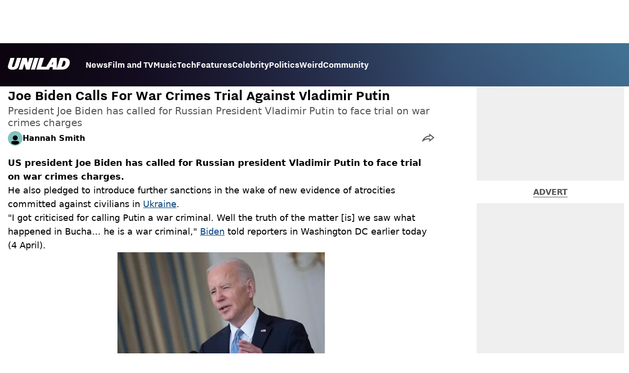

--- FILE ---
content_type: text/html; charset=utf-8
request_url: https://www.unilad.com/news/joe-biden-calls-for-war-crimes-trial-against-vladimir-putin-20220404
body_size: 44984
content:
<!DOCTYPE html><html lang="en" class="__variable_d22b2f"><head><meta charSet="utf-8"/><link rel="preconnect" href="https://images.ladbible.com"/><meta name="viewport" content="width=device-width, initial-scale=1, viewport-fit=cover"/><link rel="stylesheet" href="/_next/static/css/1f4bd157e6ad3dbd.css" data-precedence="next"/><link rel="stylesheet" href="/_next/static/css/0bd584c151bd1146.css" data-precedence="next"/><link rel="stylesheet" href="/_next/static/css/777ebebfb99a3333.css" data-precedence="next"/><link rel="stylesheet" href="/_next/static/css/191e481e6288e178.css" data-precedence="next"/><link rel="stylesheet" href="/_next/static/css/1a71cc0cdcfec289.css" data-precedence="next"/><link rel="stylesheet" href="/_next/static/css/9070588a8e09ffb6.css" data-precedence="next"/><link rel="stylesheet" href="/_next/static/css/ed7e1db956e733c1.css" data-precedence="next"/><link rel="stylesheet" href="/_next/static/css/3332487513de1dfd.css" data-precedence="next"/><link rel="stylesheet" href="/_next/static/css/f6cb92064641d75e.css" data-precedence="next"/><link rel="stylesheet" href="/_next/static/css/4b08c77f35402236.css" data-precedence="next"/><link rel="stylesheet" href="/_next/static/css/d4d0767c9711f92c.css" data-precedence="next"/><link rel="stylesheet" href="/_next/static/css/1641bd5c25fb9fc3.css" data-precedence="next"/><link rel="stylesheet" href="/_next/static/css/fb29bc87fd64187c.css" data-precedence="next"/><link rel="stylesheet" href="/_next/static/css/d18a24a49f36fad4.css" data-precedence="next"/><link rel="stylesheet" href="/_next/static/css/c2e5857e981fa546.css" data-precedence="next"/><link rel="stylesheet" href="/_next/static/css/504f68cc688c2115.css" data-precedence="next"/><link rel="stylesheet" href="/_next/static/css/6118f2fde7aea843.css" data-precedence="next"/><link rel="stylesheet" href="/_next/static/css/6da7356c06c03582.css" data-precedence="next"/><link rel="preload" as="script" fetchPriority="low" href="/_next/static/chunks/webpack-e0348a89665210df.js"/><script src="/_next/static/chunks/4bd1b696-47593f43dcb427ee.js" async=""></script><script src="/_next/static/chunks/1517-70ae2cf4661ceb62.js" async=""></script><script src="/_next/static/chunks/main-app-7d742eca1cfa08a6.js" async=""></script><script src="/_next/static/chunks/4839-71ffa880935cdceb.js" async=""></script><script src="/_next/static/chunks/9834-ef804c25a2536732.js" async=""></script><script src="/_next/static/chunks/1082-81ee260613474b75.js" async=""></script><script src="/_next/static/chunks/7194-ed0807bf7b2ccbd0.js" async=""></script><script src="/_next/static/chunks/977-074571d863122e8a.js" async=""></script><script src="/_next/static/chunks/app/unilad/layout-13cb3f482bb87928.js" async=""></script><script src="/_next/static/chunks/4919-ca6485904653e297.js" async=""></script><script src="/_next/static/chunks/1046-36e7a6bedfedac24.js" async=""></script><script src="/_next/static/chunks/8713-1e9864e7fcd66f04.js" async=""></script><script src="/_next/static/chunks/9994-ca5b679712c69dc6.js" async=""></script><script src="/_next/static/chunks/1054-abd5b48805f36ab4.js" async=""></script><script src="/_next/static/chunks/4619-002045ff57a09cf0.js" async=""></script><script src="/_next/static/chunks/2082-2bbe0470f9d2bc08.js" async=""></script><script src="/_next/static/chunks/2271-b598b94f5ac5f79b.js" async=""></script><script src="/_next/static/chunks/9465-5f18f4f072977d7e.js" async=""></script><script src="/_next/static/chunks/app/unilad/content/%5B...staticLink%5D/page-efa50d0e747b44b4.js" async=""></script><script src="/_next/static/chunks/app/unilad/error-8145d3204a040060.js" async=""></script><link rel="preload" href="https://consent.unilad.com/unified/wrapperMessagingWithoutDetection.js" as="script"/><link rel="preload" href="https://cp.unilad.com/now.js" as="script"/><link rel="preload" href="/_next/static/chunks/516.e18411a90e09ff37.js" as="script" fetchPriority="low"/><meta name="next-size-adjust"/><meta name="theme-color" content="#000000"/><title>Joe Biden Calls For War Crimes Trial Against Vladimir Putin</title><meta name="description" content="President Joe Biden has called for Russian President Vladimir Putin to face trial on war crimes charges."/><link rel="manifest" href="/manifest.webmanifest"/><meta name="keywords" content="Joe Biden, Russia, Ukraine, Vladimir Putin, World News, no-article-matching"/><meta name="robots" content="max-video-preview:-1, max-image-preview:large, max-snippet:-1"/><meta name="fb:app_id" content="1760576327287122"/><link rel="canonical" href="https://www.unilad.com/news/joe-biden-calls-for-war-crimes-trial-against-vladimir-putin-20220404"/><link rel="alternate" type="application/rss+xml" href="https://www.unilad.com/index.rss"/><meta property="og:title" content="Joe Biden Calls For War Crimes Trial Against Vladimir Putin"/><meta property="og:description" content="President Joe Biden has called for Russian President Vladimir Putin to face trial on war crimes charges."/><meta property="og:url" content="https://www.unilad.com/news/joe-biden-calls-for-war-crimes-trial-against-vladimir-putin-20220404"/><meta property="og:site_name" content="UNILAD"/><meta property="og:image" content="https://images.ladbible.com/ogimage/v3/assets/blt949ea8e16e463049/blta41c5dc9635e545f/624b0421b48aff6aba0b8bdf/277684315_772725170394868_6715918648020272368_n.jpg"/><meta property="og:type" content="website"/><meta name="twitter:card" content="summary_large_image"/><meta name="twitter:creator" content="@unilad"/><meta name="twitter:title" content="Joe Biden Calls For War Crimes Trial Against Vladimir Putin"/><meta name="twitter:description" content="President Joe Biden has called for Russian President Vladimir Putin to face trial on war crimes charges."/><meta name="twitter:image" content="https://images.ladbible.com/ogimage/v3/assets/blt949ea8e16e463049/blta41c5dc9635e545f/624b0421b48aff6aba0b8bdf/277684315_772725170394868_6715918648020272368_n.jpg"/><link rel="icon" href="/icons/unilad/favicon.ico"/><script src="/_next/static/chunks/polyfills-42372ed130431b0a.js" noModule=""></script></head><body><div class="loading-bar_loader__2fNms" style="--loader-width:0%;--loader-opacity:0"></div><script>(self.__next_s=self.__next_s||[]).push([0,{"children":"window.__GRANULAR__ = {GRAPHQL_CLIENT_URL: \"https://hexa.ladbiblegroup.com/graphql\"}","id":"granular-vars"}])</script><header class="header_menuOffset___wzQ_ header_menu__sGNv3"><div class="header_inner__Zk2rO"><div class="header_mobileHeader____iCl"><div class="header_clickable___H5Eu"><a class="logo-link_link__LJxzo" href="/"><svg aria-label="UNILAD Logo" viewBox="0 0 100 19" fill="none" xmlns="http://www.w3.org/2000/svg"><g clip-path="url(#clip0_101_318)"><path d="M21.4655 0H14.8012L10.8328 12.5845C10.3778 14.0647 9.65538 14.6149 8.16655 14.6149C7.14046 14.6149 6.62023 14.2444 6.62023 13.5146C6.62023 13.3246 6.66718 13.0895 6.77544 12.7341L10.8319 0H4.16663L0.377478 11.9789C0.126465 12.7087 0 13.4337 0 14.1353C0 15.7067 0.706094 16.9744 2.0426 17.8C3.32928 18.5956 5.19942 19 7.59938 19C10.1804 19 12.1751 18.6107 13.6946 17.8104C15.4488 16.8869 16.6176 15.4208 17.2691 13.3284L21.4655 0Z" fill="var(--unilad-logo-color, var(--color-black))"></path><path d="M34.8553 0L32.2657 8.21446L30.4473 0H23.4045L17.5115 18.7762H23.7858L26.7309 9.31944L29.2008 18.7762H35.2357L41.1297 0H34.8553Z" fill="var(--unilad-logo-color, var(--color-black))"></path><path d="M43.0688 0L37.1758 18.7762H43.8401L49.7331 0H43.0688Z" fill="var(--unilad-logo-color, var(--color-black))"></path><path d="M93.168 6.92704C93.168 9.84701 91.7559 14.1917 87.8632 14.1917H86.59L89.5954 4.58355H90.1674C91.2874 4.58355 93.1671 4.88824 93.1671 6.92704M73.0161 6.17754L72.7411 10.4639H70.6803L73.0161 6.17754ZM90.061 0H84.3577L79.0375 16.949L78.9024 0H70.7196L61.9159 14.3412H53.8682L58.3721 0H51.7078L45.8147 18.7762H66.1678L68.2593 14.9233H72.4729L72.2602 18.7762H88.0041C92.6794 18.7762 95.4942 16.7308 97.0319 15.0146C98.9174 12.9099 99.999 10.0445 99.999 7.1518C99.999 2.33974 96.7483 0.000940408 90.0601 0.000940408" fill="var(--unilad-logo-color, var(--color-black))"></path></g><defs><clipPath id="clip0_101_318"><rect width="100" height="19" fill="var(--unilad-logo-color, var(--color-black))"></rect></clipPath></defs></svg></a></div><div class="header_clickable___H5Eu header_menuButton__r_FWl"><div class="lightning_bordered__5S_No lightning_thinBorder___8yI8 lightning_hasNoMargin__2eP82 lightning_lightning__ORdcp"><div class="lightning_inner__gJI_5 lightning_thinBorder___8yI8"><button class="menu-button_button__xm3Ka" type="button" aria-label="Menu"><svg class="menu-button_menuToggle__Ez5Kd" aria-hidden="true" x="0px" y="0px" viewBox="0 0 100 100"><g><path class="menu-button_lineOne__Jm8EW" d="M5 13h90v14H5z"></path><path class="menu-button_lineTwo__q7KyD" d="M5 43h90v14H5z"></path><path class="menu-button_lineThree__prJjH" d="M5 73h90v14H5z"></path></g></svg></button></div></div></div></div><div class="menu_menu__0wPhA "><ul class="menu_menuList__5ZLGo" data-testid="top-level-items"><li class="menu_topLevel__CApmW"><div class="lightning_bordered__5S_No lightning_lightning__ORdcp"><div class="lightning_inner__gJI_5"><a href="/news">News</a></div></div></li><li class="menu_topLevel__CApmW"><div class="lightning_bordered__5S_No lightning_lightning__ORdcp"><div class="lightning_inner__gJI_5"><a href="/film-and-tv">Film and TV</a></div></div></li><li class="menu_topLevel__CApmW"><div class="lightning_bordered__5S_No lightning_lightning__ORdcp"><div class="lightning_inner__gJI_5"><a href="/music">Music</a></div></div></li><li class="menu_topLevel__CApmW"><div class="lightning_bordered__5S_No lightning_lightning__ORdcp"><div class="lightning_inner__gJI_5"><a href="/technology">Tech</a></div></div></li><li class="menu_topLevel__CApmW"><div class="lightning_bordered__5S_No lightning_lightning__ORdcp"><div class="lightning_inner__gJI_5"><a href="/features">Features</a></div></div></li><li class="menu_topLevel__CApmW"><div class="lightning_bordered__5S_No lightning_lightning__ORdcp"><div class="lightning_inner__gJI_5"><a href="/celebrity">Celebrity</a></div></div></li><li class="menu_topLevel__CApmW"><div class="lightning_bordered__5S_No lightning_lightning__ORdcp"><div class="lightning_inner__gJI_5"><a href="/politics">Politics</a></div></div></li><li class="menu_topLevel__CApmW"><div class="lightning_bordered__5S_No lightning_lightning__ORdcp"><div class="lightning_inner__gJI_5"><a href="/weird">Weird</a></div></div></li><li class="menu_topLevel__CApmW"><div class="lightning_bordered__5S_No lightning_lightning__ORdcp"><div class="lightning_inner__gJI_5"><a href="/community">Community</a></div></div></li></ul><div class="progress-nodes_verticalLine__tvCd_"><div class="progress-nodes_nodeContainer__pOJSo" data-testid="progress-nodes"><button type="button" class="progress-nodes_nodeWrapper__gj8LD" label="Node"><div class="progress-nodes_node__3J870" style="opacity:50%"></div></button><button type="button" class="progress-nodes_nodeWrapper__gj8LD" label="Node"><div class="progress-nodes_node__3J870" style="opacity:undefined%"></div></button><button type="button" class="progress-nodes_nodeWrapper__gj8LD" label="Node"><div class="progress-nodes_node__3J870" style="opacity:undefined%"></div></button><button type="button" class="progress-nodes_nodeWrapper__gj8LD" label="Node"><div class="progress-nodes_node__3J870" style="opacity:undefined%"></div></button><button type="button" class="progress-nodes_nodeWrapper__gj8LD" label="Node"><div class="progress-nodes_node__3J870" style="opacity:undefined%"></div></button><button type="button" class="progress-nodes_nodeWrapper__gj8LD" label="Node"><div class="progress-nodes_node__3J870" style="opacity:undefined%"></div></button><button type="button" class="progress-nodes_nodeWrapper__gj8LD" label="Node"><div class="progress-nodes_node__3J870" style="opacity:undefined%"></div></button><button type="button" class="progress-nodes_nodeWrapper__gj8LD" label="Node"><div class="progress-nodes_node__3J870" style="opacity:undefined%"></div></button><button type="button" class="progress-nodes_nodeWrapper__gj8LD" label="Node"><div class="progress-nodes_node__3J870" style="opacity:undefined%"></div></button></div></div></div></div></header><main class="article_main__eth__ "><!--$?--><template id="B:0"></template><div class="article-page-skeleton_background__h2J4n"></div><section class="article-page-skeleton_articleTemplate__wf_AG"><div class="article-page-skeleton_leftColumn__28Isu"><div class="article-page-skeleton_featuredImage__TCTAW skeleton"></div><div class="article-page-skeleton_articleMeta__CtmfM"><div class="article-page-skeleton_title__NiWuq skeleton"></div><div class="article-page-skeleton_summary__TaOt4 skeleton"></div><div class="article-page-skeleton_authorWrapper__spgI2"><div class="article-page-skeleton_authorImage__jHoQL skeleton"></div><div class="article-page-skeleton_authorName__J7i7J skeleton"></div></div><div class="article-page-skeleton_time__QyPx_ skeleton"></div></div><div class="article-page-skeleton_body__Lm23z"><div class="article-page-skeleton_bodyBlock__Dv089"><div class="article-page-skeleton_text__67dM1 skeleton"></div><div class="article-page-skeleton_text__67dM1 skeleton"></div><div class="article-page-skeleton_text__67dM1 skeleton"></div><div class="article-page-skeleton_text__67dM1 skeleton"></div></div><div class="article-page-skeleton_bodyBlock__Dv089"><div class="article-page-skeleton_text__67dM1 skeleton"></div><div class="article-page-skeleton_text__67dM1 skeleton"></div><div class="article-page-skeleton_text__67dM1 skeleton"></div><div class="article-page-skeleton_text__67dM1 skeleton"></div></div><div class="article-page-skeleton_embed__E6BSi skeleton"></div><div class="article-page-skeleton_bodyBlock__Dv089"><div class="article-page-skeleton_text__67dM1 skeleton"></div><div class="article-page-skeleton_text__67dM1 skeleton"></div><div class="article-page-skeleton_text__67dM1 skeleton"></div><div class="article-page-skeleton_text__67dM1 skeleton"></div></div><div class="article-page-skeleton_bodyBlock__Dv089"><div class="article-page-skeleton_text__67dM1 skeleton"></div><div class="article-page-skeleton_text__67dM1 skeleton"></div><div class="article-page-skeleton_text__67dM1 skeleton"></div><div class="article-page-skeleton_text__67dM1 skeleton"></div></div></div></div><div class="article-page-skeleton_rightColumn__S5tWK"><span class="article-page-skeleton_advert__RoXpj skeleton"></span><span class="article-page-skeleton_advert__RoXpj skeleton" style="--custom-height:600px"></span><span class="article-page-skeleton_advert__RoXpj skeleton"></span></div></section><!--/$--></main><footer class="footer_footer__IaZdr"><div class="footer_inner__Qj8qs"><div class="footer_links__731Yg"><div class="footer-links_links__QuEBb"><ul><li><a class="footer-links_link__lUYgh" target="_blank" href="/cdn-cgi/l/email-protection#274643514255534e544e494067534f424b4643454e454b4240554852570944484a185452454d4244531a6643514255534e544e4940">Advertise</a></li><li><a class="footer-links_link__lUYgh" target="_blank" href="http://www.ladbiblegroup.com/terms-conditions/">Terms</a></li><li><a class="footer-links_link__lUYgh" target="_blank" href="http://www.ladbiblegroup.com/privacy/">Privacy &amp; Cookies</a></li><li><a class="footer-links_link__lUYgh" target="_blank" href="http://www.ladbiblegroup.com/">LADbible Group</a></li><li><a class="footer-links_link__lUYgh" target="_blank" href="https://www.ladbible.com/">LADbible</a></li><li><a class="footer-links_link__lUYgh" target="_blank" href="https://www.sportbible.com/">SPORTbible</a></li><li><a class="footer-links_link__lUYgh" target="_blank" href="https://www.gamingbible.com/">GAMINGbible</a></li><li><a class="footer-links_link__lUYgh" target="_blank" href="https://www.tyla.com/">Tyla</a></li><li><a class="footer-links_link__lUYgh" target="_blank" href="https://www.uniladtech.com/">UNILAD Tech</a></li><li><a class="footer-links_link__lUYgh" target="_blank" href="https://www.foodbible.com/">FOODbible</a></li><li><a class="footer-links_link__lUYgh" target="_blank" href="http://www.thecontentbible.com/">License Our Content</a></li><li><a class="footer-links_link__lUYgh" href="/about-and-contact">About Us &amp; Contact</a></li><li><a class="footer-links_link__lUYgh" target="_blank" href="https://jobs.ladbiblegroup.com/">Jobs</a></li><li><a class="footer-links_link__lUYgh" href="/latest">Latest</a></li><li><a class="footer-links_link__lUYgh" href="/index/tags">Topics A-Z</a></li><li><a class="footer-links_link__lUYgh" href="/index/authors">Authors</a></li><li><button class="footer-links_link__lUYgh footer-links_privacy__1tk3b" type="button" id="pmLink">Privacy Settings</button></li></ul></div></div><div class="footer_socials__FYr9t"><div class="social-links_container__qZM_6"><div class="social-links_socials__idRw7"><a target="_blank" href="https://www.facebook.com/uniladmag"><div class="social-icon_socialIcon__qz1Nv" data-testid="icon-facebook"><svg xmlns="http://www.w3.org/2000/svg" fill="none" viewBox="0 0 50 50" role="img"><title>Facebook</title><path fill="currentColor" d="M18.63,50H28.8V24.79h7.1l0.75-8.43H28.8c0,0,0-3.15,0-4.8c0-2,0.4-2.78,2.35-2.78c1.56,0,5.51,0,5.51,0V0c0,0-5.8,0-7.05,0c-7.58,0-10.99,3.3-10.99,9.6c0,5.5,0,6.74,0,6.74h-5.3v8.54h5.3V50z"></path></svg></div></a><a target="_blank" href="https://www.instagram.com/unilad"><div class="social-icon_socialIcon__qz1Nv" data-testid="icon-insta"><svg viewBox="0 0 50 50" fill="none" xmlns="http://www.w3.org/2000/svg" role="img"><title>Instagram</title><path fill="currentColor" d="M25.02,4.62c6.68,0,7.46,0,10.09,0.15c1.58,0.03,3.15,0.31,4.64,0.85c1.08,0.4,2.06,1.04,2.86,1.87c0.83,0.8,1.48,1.77,1.88,2.85c0.55,1.48,0.84,3.04,0.85,4.62c0.13,2.62,0.15,3.42,0.15,10.06c0,6.64,0,7.42-0.15,10.04c-0.01,1.58-0.3,3.14-0.85,4.62c-0.41,1.08-1.05,2.06-1.88,2.87c-0.8,0.82-1.78,1.45-2.86,1.86c-1.49,0.55-3.05,0.84-4.64,0.86c-2.63,0.11-3.41,0.13-10.09,0.13c-6.68,0-7.45-0.08-10.14-0.08c-1.58-0.02-3.15-0.31-4.64-0.86c-1.08-0.4-2.05-1.03-2.86-1.86c-0.83-0.8-1.47-1.78-1.88-2.87c-0.55-1.48-0.84-3.04-0.85-4.62c-0.13-2.62-0.15-3.4-0.15-10.04c0-6.64,0-7.44,0.15-10.06c0.01-1.58,0.3-3.14,0.85-4.62c0.4-1.08,1.04-2.05,1.88-2.85c0.8-0.83,1.78-1.47,2.86-1.87c1.49-0.53,3.06-0.82,4.64-0.85c2.63-0.13,3.41-0.15,10.08-0.15L25.02,4.62z M24.96,0.19c-6.78,0-7.63,0-10.29,0.15c-2.07,0.04-4.11,0.43-6.04,1.16C6.96,2.11,5.45,3.09,4.2,4.36C2.93,5.6,1.95,7.11,1.32,8.77c-0.73,1.93-1.13,3.97-1.16,6.04C0.03,17.46,0,18.31,0,25.07c0,6.76,0,7.6,0.16,10.26c0.04,2.06,0.43,4.11,1.16,6.04c0.63,1.66,1.61,3.16,2.87,4.4c1.27,1.26,2.81,2.22,4.49,2.82c1.94,0.71,3.98,1.1,6.04,1.16c2.66,0.11,3.51,0.15,10.29,0.15c6.78,0,7.64,0,10.31-0.15c2.06-0.05,4.11-0.44,6.04-1.16c1.67-0.63,3.18-1.61,4.43-2.88c1.27-1.24,2.25-2.74,2.87-4.4c0.73-1.93,1.12-3.98,1.16-6.04C49.97,32.6,50,31.76,50,25c0-6.76,0-7.6-0.16-10.26c-0.03-2.06-0.43-4.11-1.16-6.04c-0.62-1.66-1.6-3.17-2.87-4.41c-1.25-1.27-2.76-2.24-4.43-2.87c-1.93-0.73-3.98-1.12-6.04-1.16c-2.66-0.13-3.51-0.15-10.31-0.15"></path><path fill="currentColor" d="M25.02,12.2c-1.68,0-3.35,0.33-4.9,0.97c-1.55,0.64-2.97,1.58-4.16,2.77s-2.13,2.6-2.77,4.15c-0.64,1.55-0.97,3.21-0.97,4.89c0,3.38,1.35,6.63,3.75,9.02c2.4,2.39,5.66,3.74,9.06,3.74c1.68,0,3.35-0.33,4.91-0.97c1.56-0.64,2.97-1.58,4.16-2.77s2.14-2.59,2.78-4.14c0.64-1.55,0.98-3.21,0.98-4.89c0-1.68-0.33-3.34-0.97-4.89c-0.64-1.55-1.59-2.96-2.78-4.15s-2.61-2.13-4.16-2.77C28.38,12.53,26.71,12.2,25.02,12.2z M25.02,33.27c-2.2,0-4.32-0.87-5.88-2.43c-1.56-1.55-2.44-3.66-2.44-5.86c0-1.09,0.21-2.17,0.63-3.18c0.42-1.01,1.03-1.92,1.8-2.69c0.77-0.77,1.69-1.38,2.7-1.8c1.01-0.42,2.09-0.63,3.19-0.63c2.21,0,4.33,0.87,5.89,2.43c1.56,1.56,2.44,3.67,2.44,5.87c0,1.09-0.22,2.17-0.63,3.17c-0.42,1.01-1.03,1.92-1.81,2.69c-0.77,0.77-1.69,1.38-2.7,1.8C27.2,33.06,26.12,33.27,25.02,33.27z"></path></svg></div></a><a target="_blank" href="https://x.com/unilad"><div class="social-icon_socialIcon__qz1Nv" data-testid="icon-x"><svg xmlns="http://www.w3.org/2000/svg" fill="none" viewBox="0 0 50 50" role="img"><title>X</title><path fill="currentColor" stroke="currentColor" stroke-width="0.5" d="M0.12,1.6l19.3,25.81L0,48.4h4.37l17.01-18.37L35.12,48.4H50L29.61,21.14L47.69,1.6h-4.37L27.66,18.52L15,1.6H0.12z M6.55,4.82h6.84l30.18,40.36h-6.84L6.55,4.82z"></path></svg></div></a><a target="_blank" href="https://www.threads.net/@unilad"><div class="social-icon_socialIcon__qz1Nv" data-testid="icon-threads"><svg role="img" viewBox="0 0 50 50" xmlns="http://www.w3.org/2000/svg"><title>Threads</title><path fill="currentColor" d="M36.96,23.17c-0.21-0.11-0.43-0.21-0.65-0.29c-0.38-7.12-4.27-11.19-10.79-11.23c-0.03,0-0.06,0-0.09,0c-3.91,0-7.15,1.67-9.15,4.7l3.58,2.46c1.49-2.27,3.84-2.74,5.57-2.74c0.02,0,0.04,0,0.06,0c2.15,0.01,3.77,0.63,4.81,1.86c0.76,0.89,1.28,2.11,1.53,3.66c-1.9-0.32-3.96-0.43-6.17-0.3c-6.2,0.36-10.19,3.97-9.92,9c0.14,2.55,1.41,4.75,3.57,6.18c1.84,1.21,4.2,1.8,6.66,1.67c3.24-0.19,5.79-1.42,7.56-3.68c1.36-1.72,2.21-3.95,2.58-6.76c1.55,0.94,2.7,2.17,3.33,3.64c1.07,2.51,1.14,6.63-2.23,9.99c-2.95,2.95-6.49,4.22-11.85,4.26c-5.94-0.04-10.43-1.94-13.35-5.66C9.28,36.45,7.87,31.43,7.81,25c0.06-6.43,1.47-11.45,4.21-14.92c2.92-3.72,7.41-5.62,13.35-5.66c5.99,0.04,10.56,1.95,13.58,5.68c1.49,1.84,2.61,4.13,3.35,6.82l4.21-1.12c-0.9-3.3-2.31-6.14-4.23-8.51C38.39,2.5,32.71,0.05,25.39,0h-0.03C18.04,0.05,12.42,2.51,8.64,7.31c-3.36,4.27-5.09,10.21-5.15,17.67v0.04c0.06,7.45,1.79,13.4,5.15,17.67c3.78,4.8,9.4,7.27,16.72,7.31h0.03c6.49-0.05,11.07-1.75,14.85-5.52c4.93-4.93,4.79-11.11,3.16-14.91C42.23,26.85,40,24.64,36.96,23.17z M25.74,33.73c-2.71,0.15-5.55-1.07-5.68-3.68c-0.1-1.94,1.38-4.1,5.85-4.37c0.52-0.03,1.02-0.04,1.51-0.04c1.62,0,3.13,0.16,4.52,0.46C31.42,32.54,28.4,33.58,25.74,33.73z"></path></svg></div></a><a target="_blank" href="https://www.tiktok.com/@unilad?lang=en"><div class="social-icon_socialIcon__qz1Nv" data-testid="icon-tiktok"><svg viewBox="0 0 50 50" fill="none" xmlns="http://www.w3.org/2000/svg" role="img"><title>TikTok</title><path fill="currentColor" d="M46.64,12.18c0-0.22-0.01-0.24-0.24-0.23c-0.57,0-1.13-0.06-1.68-0.15c-2.02-0.3-8.58-3.76-9.69-9.41c-0.02-0.11-0.27-1.51-0.27-2.11c0-0.26,0-0.27-0.26-0.27c-0.06,0-0.12,0-0.18,0C31.76,0,29.2,0,26.63,0c-0.52,0-0.45-0.06-0.45,0.45c0,11.18,0,22.35,0,33.53c0,0.42-0.01,0.83-0.09,1.24c-0.39,2.16-1.49,3.86-3.35,5.01c-1.61,1-3.37,1.29-5.23,0.91c-0.59-0.12-1.14-0.34-1.69-0.56c-0.05-0.04-0.09-0.08-0.13-0.12c-0.18-0.16-0.39-0.29-0.59-0.43c-2.37-1.65-3.5-3.94-3.16-6.81c0.35-2.91,2.01-4.89,4.76-5.9c0.82-0.3,1.68-0.43,2.56-0.38c0.57,0.03,1.13,0.1,1.67,0.26c0.19,0.05,0.29-0.01,0.3-0.21c0-0.07,0-0.14,0-0.21c0-2.01-0.07-6.39-0.09-6.4c0-0.57,0-1.16,0.02-1.73c0-0.17-0.08-0.2-0.22-0.21c-1.04-0.12-2.07-0.15-3.11-0.07c-1.44,0.1-2.83,0.4-4.19,0.89c-2.16,0.78-4.06,1.99-5.69,3.6c-1.41,1.39-2.51,2.98-3.32,4.79c-0.78,1.72-1.22,3.54-1.34,5.42c-0.05,0.82-0.05,1.64,0.03,2.46c0.1,1.13,0.32,2.24,0.66,3.33c0.98,3.12,2.78,5.67,5.33,7.7c0.26,0.21,0.51,0.43,0.82,0.56c0.13,0.12,0.26,0.23,0.39,0.35c0.41,0.31,0.85,0.58,1.32,0.8c2.85,1.41,5.85,1.99,9.02,1.6c4.11-0.51,7.53-2.33,10.22-5.48c2.53-2.97,3.76-6.44,3.79-10.34c0.03-5.57,0.01-11.13,0.01-16.7c0-0.13-0.07-0.32,0.07-0.39c0.11-0.05,0.23,0.1,0.34,0.17c2.06,1.36,4.29,2.35,6.69,2.9c1.4,0.32,2.81,0.52,4.26,0.52c0.45,0,0.51-0.02,0.51-0.48C46.74,18.1,46.64,12.7,46.64,12.18L46.64,12.18z"></path></svg></div></a><a target="_blank" href="https://www.youtube.com/channel/UCnQWRzqPuCpOw0aJ4HwQjIQ"><div class="social-icon_socialIcon__qz1Nv" data-testid="icon-youtube"><svg viewBox="0 0 50 50" fill="none" xmlns="http://www.w3.org/2000/svg" role="img"><title>YouTube</title><path fill="currentColor" d="M39.61,7.91H10.38c-2.75,0-5.39,1.05-7.34,2.93C1.09,12.72,0,15.27,0,17.92v14.16c0,2.66,1.09,5.2,3.04,7.08c1.95,1.88,4.59,2.93,7.34,2.93h29.23c2.75,0,5.4-1.05,7.35-2.93c1.95-1.88,3.04-4.42,3.04-7.08V18c0.01-1.32-0.25-2.63-0.77-3.86c-0.52-1.22-1.28-2.34-2.25-3.27c-0.96-0.94-2.11-1.68-3.38-2.19C42.34,8.17,40.99,7.91,39.61,7.91z M32.57,25.65L18.9,31.98c-0.08,0.04-0.18,0.05-0.27,0.05c-0.09-0.01-0.18-0.04-0.26-0.08s-0.14-0.11-0.19-0.19c-0.05-0.08-0.07-0.16-0.07-0.25V18.54c0-0.09,0.02-0.18,0.07-0.26c0.04-0.08,0.11-0.14,0.19-0.19c0.08-0.05,0.17-0.08,0.26-0.08c0.09,0,0.19,0.02,0.27,0.06l13.69,6.68c0.07,0.05,0.14,0.12,0.18,0.2c0.04,0.08,0.07,0.17,0.06,0.26c0,0.09-0.02,0.18-0.07,0.25C32.71,25.54,32.65,25.6,32.57,25.65z"></path></svg></div></a></div></div></div><div class="footer_submit__T_J4g"><div class="submit-content_submit__jIIv7"><div class="lightning_bordered__5S_No lightning_thinBorder___8yI8 lightning_lightning__ORdcp"><div class="lightning_inner__gJI_5 lightning_thinBorder___8yI8"><a target="_blank" class="submit-content_submitContent__o5zTk" href="/submit">Submit Your Content</a></div></div></div></div></div></footer><script data-cfasync="false" src="/cdn-cgi/scripts/5c5dd728/cloudflare-static/email-decode.min.js"></script><script src="/_next/static/chunks/webpack-e0348a89665210df.js" async=""></script><div hidden id="S:0"><script id="content-json-ld" type="application/ld+json">{"@context":"https://schema.org","@type":"NewsArticle","mainEntityOfPage":{"@type":"WebPage","@id":"https://www.unilad.com/news/joe-biden-calls-for-war-crimes-trial-against-vladimir-putin-20220404"},"headline":"Joe Biden Calls For War Crimes Trial Against Vladimir Putin","description":"President Joe Biden has called for Russian President Vladimir Putin to face trial on war crimes charges.","image":{"@type":"ImageObject","url":"https://images.ladbible.com/resize?type=webp&quality=70&width=1200&fit=contain&gravity=auto&url=https://images.ladbiblegroup.com/v3/assets/blt949ea8e16e463049/blta41c5dc9635e545f/624b0421b48aff6aba0b8bdf/277684315_772725170394868_6715918648020272368_n.jpg","width":1200,"height":675},"datePublished":"2022-04-04T14:44:23.010Z","dateModified":"2022-04-04T15:31:37.798Z","articleSection":["News"],"keywords":["Joe Biden","Russia","Ukraine","Vladimir Putin","World News","no-article-matching"],"author":{"@type":"Person","name":"Hannah Smith","url":"https://www.unilad.com/author/hannah-smith"},"publisher":{"@type":"Organization","name":"unilad","logo":{"@type":"ImageObject","url":"https://www.unilad.com/_next/static/media/unilad.5100353a.png","width":281,"height":65}}}</script><script id="breadcrumb-json-ld" type="application/ld+json">[{"@context":"https://schema.org","@type":"BreadcrumbList","itemListElement":[{"@type":"ListItem","position":1,"name":"news","item":"https://www.unilad.com/news"}]}]</script><template id="P:1"></template></div><script>(self.__next_f=self.__next_f||[]).push([0])</script><script>self.__next_f.push([1,"17:\"$Sreact.fragment\"\n18:I[15244,[],\"\"]\n19:I[43866,[],\"\"]\n1c:I[86213,[],\"OutletBoundary\"]\n1e:I[86213,[],\"MetadataBoundary\"]\n20:I[86213,[],\"ViewportBoundary\"]\n22:I[34835,[],\"\"]\n23:I[95693,[\"4839\",\"static/chunks/4839-71ffa880935cdceb.js\",\"9834\",\"static/chunks/9834-ef804c25a2536732.js\",\"1082\",\"static/chunks/1082-81ee260613474b75.js\",\"7194\",\"static/chunks/7194-ed0807bf7b2ccbd0.js\",\"977\",\"static/chunks/977-074571d863122e8a.js\",\"6539\",\"static/chunks/app/unilad/layout-13cb3f482bb87928.js\"],\"LoadingBar\"]\n1:HL[\"/_next/static/media/1233310f1e334cb7-s.p.woff2\",\"font\",{\"crossOrigin\":\"\",\"type\":\"font/woff2\"}]\n2:HL[\"/_next/static/media/7315c1110f320660-s.p.woff2\",\"font\",{\"crossOrigin\":\"\",\"type\":\"font/woff2\"}]\n3:HL[\"/_next/static/media/869b133ddc122fc8-s.p.woff2\",\"font\",{\"crossOrigin\":\"\",\"type\":\"font/woff2\"}]\n4:HL[\"/_next/static/media/c748ac5e258826cd-s.p.woff2\",\"font\",{\"crossOrigin\":\"\",\"type\":\"font/woff2\"}]\n5:HL[\"/_next/static/css/1f4bd157e6ad3dbd.css\",\"style\"]\n6:HL[\"/_next/static/css/0bd584c151bd1146.css\",\"style\"]\n7:HL[\"/_next/static/css/777ebebfb99a3333.css\",\"style\"]\n8:HL[\"/_next/static/css/191e481e6288e178.css\",\"style\"]\n9:HL[\"/_next/static/css/1a71cc0cdcfec289.css\",\"style\"]\na:HL[\"/_next/static/css/9070588a8e09ffb6.css\",\"style\"]\nb:HL[\"/_next/static/css/ed7e1db956e733c1.css\",\"style\"]\nc:HL[\"/_next/static/css/3332487513de1dfd.css\",\"style\"]\nd:HL[\"/_next/static/css/f6cb92064641d75e.css\",\"style\"]\ne:HL[\"/_next/static/css/4b08c77f35402236.css\",\"style\"]\nf:HL[\"/_next/static/css/d4d0767c9711f92c.css\",\"style\"]\n10:HL[\"/_next/static/css/1641bd5c25fb9fc3.css\",\"style\"]\n11:HL[\"/_next/static/css/fb29bc87fd64187c.css\",\"style\"]\n12:HL[\"/_next/static/css/d18a24a49f36fad4.css\",\"style\"]\n13:HL[\"/_next/static/css/c2e5857e981fa546.css\",\"style\"]\n14:HL[\"/_next/static/css/504f68cc688c2115.css\",\"style\"]\n15:HL[\"/_next/static/css/6118f2fde7aea843.css\",\"style\"]\n16:HL[\"/_next/static/css/6da7356c06c03582.css\",\"style\"]\n"])</script><script>self.__next_f.push([1,"0:{\"P\":null,\"b\":\"Oz9HSlOKAAvr2x-TlYI7A\",\"p\":\"\",\"c\":[\"\",\"news\",\"joe-biden-calls-for-war-crimes-trial-against-vladimir-putin-20220404?geo=us\u0026isUSA\"],\"i\":false,\"f\":[[[\"\",{\"children\":[\"unilad\",{\"children\":[\"content\",{\"children\":[[\"staticLink\",\"news/joe-biden-calls-for-war-crimes-trial-against-vladimir-putin-20220404\",\"c\"],{\"children\":[\"__PAGE__?{\\\"geo\\\":\\\"us\\\",\\\"isUSA\\\":\\\"\\\"}\",{}]}]}]},\"$undefined\",\"$undefined\",true]}],[\"\",[\"$\",\"$17\",\"c\",{\"children\":[null,[\"$\",\"$L18\",null,{\"parallelRouterKey\":\"children\",\"segmentPath\":[\"children\"],\"error\":\"$undefined\",\"errorStyles\":\"$undefined\",\"errorScripts\":\"$undefined\",\"template\":[\"$\",\"$L19\",null,{}],\"templateStyles\":\"$undefined\",\"templateScripts\":\"$undefined\",\"notFound\":[[\"$\",\"title\",null,{\"children\":\"404: This page could not be found.\"}],[\"$\",\"div\",null,{\"style\":{\"fontFamily\":\"system-ui,\\\"Segoe UI\\\",Roboto,Helvetica,Arial,sans-serif,\\\"Apple Color Emoji\\\",\\\"Segoe UI Emoji\\\"\",\"height\":\"100vh\",\"textAlign\":\"center\",\"display\":\"flex\",\"flexDirection\":\"column\",\"alignItems\":\"center\",\"justifyContent\":\"center\"},\"children\":[\"$\",\"div\",null,{\"children\":[[\"$\",\"style\",null,{\"dangerouslySetInnerHTML\":{\"__html\":\"body{color:#000;background:#fff;margin:0}.next-error-h1{border-right:1px solid rgba(0,0,0,.3)}@media (prefers-color-scheme:dark){body{color:#fff;background:#000}.next-error-h1{border-right:1px solid rgba(255,255,255,.3)}}\"}}],[\"$\",\"h1\",null,{\"className\":\"next-error-h1\",\"style\":{\"display\":\"inline-block\",\"margin\":\"0 20px 0 0\",\"padding\":\"0 23px 0 0\",\"fontSize\":24,\"fontWeight\":500,\"verticalAlign\":\"top\",\"lineHeight\":\"49px\"},\"children\":\"404\"}],[\"$\",\"div\",null,{\"style\":{\"display\":\"inline-block\"},\"children\":[\"$\",\"h2\",null,{\"style\":{\"fontSize\":14,\"fontWeight\":400,\"lineHeight\":\"49px\",\"margin\":0},\"children\":\"This page could not be found.\"}]}]]}]}]],\"notFoundStyles\":[]}]]}],{\"children\":[\"unilad\",[\"$\",\"$17\",\"c\",{\"children\":[[[\"$\",\"link\",\"0\",{\"rel\":\"stylesheet\",\"href\":\"/_next/static/css/1f4bd157e6ad3dbd.css\",\"precedence\":\"next\",\"crossOrigin\":\"$undefined\",\"nonce\":\"$undefined\"}],[\"$\",\"link\",\"1\",{\"rel\":\"stylesheet\",\"href\":\"/_next/static/css/0bd584c151bd1146.css\",\"precedence\":\"next\",\"crossOrigin\":\"$undefined\",\"nonce\":\"$undefined\"}],[\"$\",\"link\",\"2\",{\"rel\":\"stylesheet\",\"href\":\"/_next/static/css/777ebebfb99a3333.css\",\"precedence\":\"next\",\"crossOrigin\":\"$undefined\",\"nonce\":\"$undefined\"}],[\"$\",\"link\",\"3\",{\"rel\":\"stylesheet\",\"href\":\"/_next/static/css/191e481e6288e178.css\",\"precedence\":\"next\",\"crossOrigin\":\"$undefined\",\"nonce\":\"$undefined\"}],[\"$\",\"link\",\"4\",{\"rel\":\"stylesheet\",\"href\":\"/_next/static/css/1a71cc0cdcfec289.css\",\"precedence\":\"next\",\"crossOrigin\":\"$undefined\",\"nonce\":\"$undefined\"}],[\"$\",\"link\",\"5\",{\"rel\":\"stylesheet\",\"href\":\"/_next/static/css/9070588a8e09ffb6.css\",\"precedence\":\"next\",\"crossOrigin\":\"$undefined\",\"nonce\":\"$undefined\"}],[\"$\",\"link\",\"6\",{\"rel\":\"stylesheet\",\"href\":\"/_next/static/css/ed7e1db956e733c1.css\",\"precedence\":\"next\",\"crossOrigin\":\"$undefined\",\"nonce\":\"$undefined\"}],[\"$\",\"link\",\"7\",{\"rel\":\"stylesheet\",\"href\":\"/_next/static/css/3332487513de1dfd.css\",\"precedence\":\"next\",\"crossOrigin\":\"$undefined\",\"nonce\":\"$undefined\"}]],\"$L1a\"]}],{\"children\":[\"content\",[\"$\",\"$17\",\"c\",{\"children\":[null,[\"$\",\"$L18\",null,{\"parallelRouterKey\":\"children\",\"segmentPath\":[\"children\",\"unilad\",\"children\",\"content\",\"children\"],\"error\":\"$undefined\",\"errorStyles\":\"$undefined\",\"errorScripts\":\"$undefined\",\"template\":[\"$\",\"$L19\",null,{}],\"templateStyles\":\"$undefined\",\"templateScripts\":\"$undefined\",\"notFound\":\"$undefined\",\"notFoundStyles\":\"$undefined\"}]]}],{\"children\":[[\"staticLink\",\"news/joe-biden-calls-for-war-crimes-trial-against-vladimir-putin-20220404\",\"c\"],[\"$\",\"$17\",\"c\",{\"children\":[null,[\"$\",\"$L18\",null,{\"parallelRouterKey\":\"children\",\"segmentPath\":[\"children\",\"unilad\",\"children\",\"content\",\"children\",\"$0:f:0:1:2:children:2:children:2:children:0\",\"children\"],\"error\":\"$undefined\",\"errorStyles\":\"$undefined\",\"errorScripts\":\"$undefined\",\"template\":[\"$\",\"$L19\",null,{}],\"templateStyles\":\"$undefined\",\"templateScripts\":\"$undefined\",\"notFound\":\"$undefined\",\"notFoundStyles\":\"$undefined\"}]]}],{\"children\":[\"__PAGE__\",[\"$\",\"$17\",\"c\",{\"children\":[\"$L1b\",[[\"$\",\"link\",\"0\",{\"rel\":\"stylesheet\",\"href\":\"/_next/static/css/f6cb92064641d75e.css\",\"precedence\":\"next\",\"crossOrigin\":\"$undefined\",\"nonce\":\"$undefined\"}],[\"$\",\"link\",\"1\",{\"rel\":\"stylesheet\",\"href\":\"/_next/static/css/4b08c77f35402236.css\",\"precedence\":\"next\",\"crossOrigin\":\"$undefined\",\"nonce\":\"$undefined\"}],[\"$\",\"link\",\"2\",{\"rel\":\"stylesheet\",\"href\":\"/_next/static/css/d4d0767c9711f92c.css\",\"precedence\":\"next\",\"crossOrigin\":\"$undefined\",\"nonce\":\"$undefined\"}],[\"$\",\"link\",\"3\",{\"rel\":\"stylesheet\",\"href\":\"/_next/static/css/1641bd5c25fb9fc3.css\",\"precedence\":\"next\",\"crossOrigin\":\"$undefined\",\"nonce\":\"$undefined\"}],[\"$\",\"link\",\"4\",{\"rel\":\"stylesheet\",\"href\":\"/_next/static/css/fb29bc87fd64187c.css\",\"precedence\":\"next\",\"crossOrigin\":\"$undefined\",\"nonce\":\"$undefined\"}],[\"$\",\"link\",\"5\",{\"rel\":\"stylesheet\",\"href\":\"/_next/static/css/d18a24a49f36fad4.css\",\"precedence\":\"next\",\"crossOrigin\":\"$undefined\",\"nonce\":\"$undefined\"}],[\"$\",\"link\",\"6\",{\"rel\":\"stylesheet\",\"href\":\"/_next/static/css/c2e5857e981fa546.css\",\"precedence\":\"next\",\"crossOrigin\":\"$undefined\",\"nonce\":\"$undefined\"}],[\"$\",\"link\",\"7\",{\"rel\":\"stylesheet\",\"href\":\"/_next/static/css/504f68cc688c2115.css\",\"precedence\":\"next\",\"crossOrigin\":\"$undefined\",\"nonce\":\"$undefined\"}],[\"$\",\"link\",\"8\",{\"rel\":\"stylesheet\",\"href\":\"/_next/static/css/6118f2fde7aea843.css\",\"precedence\":\"next\",\"crossOrigin\":\"$undefined\",\"nonce\":\"$undefined\"}],[\"$\",\"link\",\"9\",{\"rel\":\"stylesheet\",\"href\":\"/_next/static/css/6da7356c06c03582.css\",\"precedence\":\"next\",\"crossOrigin\":\"$undefined\",\"nonce\":\"$undefined\"}]],[\"$\",\"$L1c\",null,{\"children\":\"$L1d\"}]]}],{},null]},null]},null]},null]},null],[\"$\",\"$17\",\"h\",{\"children\":[null,[\"$\",\"$17\",\"s-uXyNlPGvWzcCL8e7pvo\",{\"children\":[[\"$\",\"$L1e\",null,{\"children\":\"$L1f\"}],[\"$\",\"$L20\",null,{\"children\":\"$L21\"}],[\"$\",\"meta\",null,{\"name\":\"next-size-adjust\"}]]}]]}]]],\"m\":\"$undefined\",\"G\":[\"$22\",\"$undefined\"],\"s\":false,\"S\":false}\n"])</script><script>self.__next_f.push([1,"1a:[\"$\",\"html\",null,{\"lang\":\"en\",\"className\":\"__variable_d22b2f\",\"children\":[\"$\",\"body\",null,{\"children\":[[\"$\",\"$L23\",null,{}],\"$L24\"]}]}]\n21:[[\"$\",\"meta\",\"0\",{\"name\":\"viewport\",\"content\":\"width=device-width, initial-scale=1, viewport-fit=cover\"}],[\"$\",\"meta\",\"1\",{\"name\":\"theme-color\",\"content\":\"#000000\"}]]\n"])</script><script>self.__next_f.push([1,"25:I[53704,[\"4839\",\"static/chunks/4839-71ffa880935cdceb.js\",\"4919\",\"static/chunks/4919-ca6485904653e297.js\",\"9834\",\"static/chunks/9834-ef804c25a2536732.js\",\"1046\",\"static/chunks/1046-36e7a6bedfedac24.js\",\"1082\",\"static/chunks/1082-81ee260613474b75.js\",\"8713\",\"static/chunks/8713-1e9864e7fcd66f04.js\",\"9994\",\"static/chunks/9994-ca5b679712c69dc6.js\",\"1054\",\"static/chunks/1054-abd5b48805f36ab4.js\",\"4619\",\"static/chunks/4619-002045ff57a09cf0.js\",\"2082\",\"static/chunks/2082-2bbe0470f9d2bc08.js\",\"2271\",\"static/chunks/2271-b598b94f5ac5f79b.js\",\"9465\",\"static/chunks/9465-5f18f4f072977d7e.js\",\"6655\",\"static/chunks/app/unilad/content/%5B...staticLink%5D/page-efa50d0e747b44b4.js\"],\"\"]\n27:I[11845,[\"4839\",\"static/chunks/4839-71ffa880935cdceb.js\",\"9834\",\"static/chunks/9834-ef804c25a2536732.js\",\"1082\",\"static/chunks/1082-81ee260613474b75.js\",\"7194\",\"static/chunks/7194-ed0807bf7b2ccbd0.js\",\"977\",\"static/chunks/977-074571d863122e8a.js\",\"6539\",\"static/chunks/app/unilad/layout-13cb3f482bb87928.js\"],\"PreloadResources\"]\n28:I[18680,[\"4839\",\"static/chunks/4839-71ffa880935cdceb.js\",\"9834\",\"static/chunks/9834-ef804c25a2536732.js\",\"1082\",\"static/chunks/1082-81ee260613474b75.js\",\"7194\",\"static/chunks/7194-ed0807bf7b2ccbd0.js\",\"977\",\"static/chunks/977-074571d863122e8a.js\",\"6539\",\"static/chunks/app/unilad/layout-13cb3f482bb87928.js\"],\"Sourcepoint\"]\n29:I[30272,[\"4839\",\"static/chunks/4839-71ffa880935cdceb.js\",\"9834\",\"static/chunks/9834-ef804c25a2536732.js\",\"1082\",\"static/chunks/1082-81ee260613474b75.js\",\"7194\",\"static/chunks/7194-ed0807bf7b2ccbd0.js\",\"977\",\"static/chunks/977-074571d863122e8a.js\",\"6539\",\"static/chunks/app/unilad/layout-13cb3f482bb87928.js\"],\"GoogleAnalytics\"]\n2a:I[93507,[\"4839\",\"static/chunks/4839-71ffa880935cdceb.js\",\"9834\",\"static/chunks/9834-ef804c25a2536732.js\",\"1082\",\"static/chunks/1082-81ee260613474b75.js\",\"7194\",\"static/chunks/7194-ed0807bf7b2ccbd0.js\",\"977\",\"static/chunks/977-074571d863122e8a.js\",\"6539\",\"static/chunks/app/unilad/layout-13cb3f482bb87928.js\"],\"Echobox\"]\n2b:I[79214,[\"4839\",\"static/chunks/4839-71ffa880935cdceb"])</script><script>self.__next_f.push([1,".js\",\"4919\",\"static/chunks/4919-ca6485904653e297.js\",\"9834\",\"static/chunks/9834-ef804c25a2536732.js\",\"1046\",\"static/chunks/1046-36e7a6bedfedac24.js\",\"1082\",\"static/chunks/1082-81ee260613474b75.js\",\"8713\",\"static/chunks/8713-1e9864e7fcd66f04.js\",\"9994\",\"static/chunks/9994-ca5b679712c69dc6.js\",\"1054\",\"static/chunks/1054-abd5b48805f36ab4.js\",\"4619\",\"static/chunks/4619-002045ff57a09cf0.js\",\"2082\",\"static/chunks/2082-2bbe0470f9d2bc08.js\",\"2271\",\"static/chunks/2271-b598b94f5ac5f79b.js\",\"9465\",\"static/chunks/9465-5f18f4f072977d7e.js\",\"6655\",\"static/chunks/app/unilad/content/%5B...staticLink%5D/page-efa50d0e747b44b4.js\"],\"PreloadChunks\"]\n2c:I[43953,[\"4839\",\"static/chunks/4839-71ffa880935cdceb.js\",\"9834\",\"static/chunks/9834-ef804c25a2536732.js\",\"1082\",\"static/chunks/1082-81ee260613474b75.js\",\"7194\",\"static/chunks/7194-ed0807bf7b2ccbd0.js\",\"977\",\"static/chunks/977-074571d863122e8a.js\",\"6539\",\"static/chunks/app/unilad/layout-13cb3f482bb87928.js\"],\"RegisterServiceWorker\"]\n2d:I[77350,[\"4839\",\"static/chunks/4839-71ffa880935cdceb.js\",\"9834\",\"static/chunks/9834-ef804c25a2536732.js\",\"1082\",\"static/chunks/1082-81ee260613474b75.js\",\"7194\",\"static/chunks/7194-ed0807bf7b2ccbd0.js\",\"977\",\"static/chunks/977-074571d863122e8a.js\",\"6539\",\"static/chunks/app/unilad/layout-13cb3f482bb87928.js\"],\"LayoutShift\"]\n2e:I[97597,[\"4839\",\"static/chunks/4839-71ffa880935cdceb.js\",\"9834\",\"static/chunks/9834-ef804c25a2536732.js\",\"1082\",\"static/chunks/1082-81ee260613474b75.js\",\"7194\",\"static/chunks/7194-ed0807bf7b2ccbd0.js\",\"977\",\"static/chunks/977-074571d863122e8a.js\",\"6539\",\"static/chunks/app/unilad/layout-13cb3f482bb87928.js\"],\"Header\"]\n2f:I[41673,[\"4839\",\"static/chunks/4839-71ffa880935cdceb.js\",\"545\",\"static/chunks/app/unilad/error-8145d3204a040060.js\"],\"default\"]\n30:I[44839,[\"4839\",\"static/chunks/4839-71ffa880935cdceb.js\",\"4919\",\"static/chunks/4919-ca6485904653e297.js\",\"9834\",\"static/chunks/9834-ef804c25a2536732.js\",\"1046\",\"static/chunks/1046-36e7a6bedfedac24.js\",\"1082\",\"static/chunks/1082-81ee260613474b75.js\",\"8713\",\"static/chunks/8713-1e9864e7fcd66f"])</script><script>self.__next_f.push([1,"04.js\",\"9994\",\"static/chunks/9994-ca5b679712c69dc6.js\",\"1054\",\"static/chunks/1054-abd5b48805f36ab4.js\",\"4619\",\"static/chunks/4619-002045ff57a09cf0.js\",\"2082\",\"static/chunks/2082-2bbe0470f9d2bc08.js\",\"2271\",\"static/chunks/2271-b598b94f5ac5f79b.js\",\"9465\",\"static/chunks/9465-5f18f4f072977d7e.js\",\"6655\",\"static/chunks/app/unilad/content/%5B...staticLink%5D/page-efa50d0e747b44b4.js\"],\"\"]\n"])</script><script>self.__next_f.push([1,"24:[[\"$\",\"$L25\",null,{\"strategy\":\"beforeInteractive\",\"id\":\"granular-vars\",\"children\":\"window.__GRANULAR__ = {GRAPHQL_CLIENT_URL: \\\"https://hexa.ladbiblegroup.com/graphql\\\"}\"}],\"$L26\",[\"$\",\"$L27\",null,{}],[\"$\",\"$L28\",null,{\"config\":{\"siteId\":\"26974\",\"domain\":\"unilad.com\",\"privacyManagerId\":\"424355\",\"usnat\":{\"privacyManagerId\":\"1313322\"},\"contentPassPropertyId\":\"85a7e4b0\"}}],[\"$\",\"$L29\",null,{\"gaId\":\"G-ZBQ5HDZXV2\",\"channel\":\"$undefined\",\"geo\":\"us\"}],[\"$\",\"$L2a\",null,{}],[[\"$\",\"$L2b\",null,{\"moduleIds\":[\"components/templates/layout/index.js -\u003e @/components/atoms/register-service-worker\"]}],[\"$\",\"$L2c\",null,{}]],[\"$\",\"$L2d\",null,{}],[[\"$\",\"$L2e\",null,{\"menu\":{\"config\":[{\"name\":\"News\",\"url\":\"/news\",\"items\":null},{\"name\":\"Film and TV\",\"url\":\"/film-and-tv\",\"items\":null},{\"name\":\"Music\",\"url\":\"/music\",\"items\":null},{\"name\":\"Tech\",\"url\":\"/technology\",\"items\":null},{\"name\":\"Features\",\"url\":\"/features\",\"items\":null},{\"name\":\"Celebrity\",\"url\":\"/celebrity\",\"items\":null},{\"name\":\"Politics\",\"url\":\"/politics\",\"items\":null},{\"name\":\"Weird\",\"url\":\"/weird\",\"items\":null},{\"name\":\"Community\",\"url\":\"/community\",\"items\":null}]},\"channel\":\"unilad\",\"quickLinks\":[],\"hasButtonText\":false,\"flags\":{\"geo\":\"us\",\"isUSA\":\"\"}}],[\"$\",\"$L18\",null,{\"parallelRouterKey\":\"children\",\"segmentPath\":[\"children\",\"unilad\",\"children\"],\"error\":\"$2f\",\"errorStyles\":[[\"$\",\"link\",\"style-0\",{\"rel\":\"stylesheet\",\"href\":\"/_next/static/css/85d62617ca7153de.css\",\"precedence\":\"next\",\"crossOrigin\":\"$undefined\"}]],\"errorScripts\":[],\"template\":[\"$\",\"$L19\",null,{}],\"templateStyles\":\"$undefined\",\"templateScripts\":\"$undefined\",\"notFound\":[\"$\",\"div\",null,{\"children\":[[\"$\",\"div\",null,{\"className\":\"errorPageHeader\"}],[\"$\",\"div\",null,{\"className\":\"error_page__9lMPs\",\"children\":[[\"$\",\"h2\",null,{\"className\":\"error_title__Aeegu\",\"children\":\"Sorry, this content isn't available right now.\"}],[\"$\",\"div\",null,{\"className\":\"lightning_bordered__5S_No lightning_lightning__ORdcp\",\"children\":[\"$\",\"div\",null,{\"className\":\"lightning_inner__gJI_5 button_button__V_0OC\",\"children\":[\"$\",\"$L30\",null,{\"href\":\"/\",\"className\":\"button_link___r5U_\",\"target\":null,\"children\":[\"Return to homepage\",[\"$\",\"div\",null,{\"className\":\"bite-animation_bite___gPOm\",\"children\":[[\"$\",\"div\",null,{\"className\":\"bite-animation_circle__mdQ_2\"}],[\"$\",\"div\",null,{\"className\":\"bite-animation_circle__mdQ_2\"}],[\"$\",\"div\",null,{\"className\":\"bite-animation_circle__mdQ_2\"}]]}]],\"prefetch\":false}]}]}]]}]]}],\"notFoundStyles\":[[\"$\",\"link\",\"style-0\",{\"rel\":\"stylesheet\",\"href\":\"/_next/static/css/85d62617ca7153de.css\",\"precedence\":\"next\",\"crossOrigin\":\"$undefined\"}]]}]],\"$L31\"]\n"])</script><script>self.__next_f.push([1,"35:\"$Sreact.suspense\"\n36:I[54788,[\"4839\",\"static/chunks/4839-71ffa880935cdceb.js\",\"4919\",\"static/chunks/4919-ca6485904653e297.js\",\"9834\",\"static/chunks/9834-ef804c25a2536732.js\",\"1046\",\"static/chunks/1046-36e7a6bedfedac24.js\",\"1082\",\"static/chunks/1082-81ee260613474b75.js\",\"8713\",\"static/chunks/8713-1e9864e7fcd66f04.js\",\"9994\",\"static/chunks/9994-ca5b679712c69dc6.js\",\"1054\",\"static/chunks/1054-abd5b48805f36ab4.js\",\"4619\",\"static/chunks/4619-002045ff57a09cf0.js\",\"2082\",\"static/chunks/2082-2bbe0470f9d2bc08.js\",\"2271\",\"static/chunks/2271-b598b94f5ac5f79b.js\",\"9465\",\"static/chunks/9465-5f18f4f072977d7e.js\",\"6655\",\"static/chunks/app/unilad/content/%5B...staticLink%5D/page-efa50d0e747b44b4.js\"],\"Channel\"]\n38:I[17549,[\"4839\",\"static/chunks/4839-71ffa880935cdceb.js\",\"4919\",\"static/chunks/4919-ca6485904653e297.js\",\"9834\",\"static/chunks/9834-ef804c25a2536732.js\",\"1046\",\"static/chunks/1046-36e7a6bedfedac24.js\",\"1082\",\"static/chunks/1082-81ee260613474b75.js\",\"8713\",\"static/chunks/8713-1e9864e7fcd66f04.js\",\"9994\",\"static/chunks/9994-ca5b679712c69dc6.js\",\"1054\",\"static/chunks/1054-abd5b48805f36ab4.js\",\"4619\",\"static/chunks/4619-002045ff57a09cf0.js\",\"2082\",\"static/chunks/2082-2bbe0470f9d2bc08.js\",\"2271\",\"static/chunks/2271-b598b94f5ac5f79b.js\",\"9465\",\"static/chunks/9465-5f18f4f072977d7e.js\",\"6655\",\"static/chunks/app/unilad/content/%5B...staticLink%5D/page-efa50d0e747b44b4.js\"],\"Chartbeat\"]\n39:I[76839,[\"4839\",\"static/chunks/4839-71ffa880935cdceb.js\",\"4919\",\"static/chunks/4919-ca6485904653e297.js\",\"9834\",\"static/chunks/9834-ef804c25a2536732.js\",\"1046\",\"static/chunks/1046-36e7a6bedfedac24.js\",\"1082\",\"static/chunks/1082-81ee260613474b75.js\",\"8713\",\"static/chunks/8713-1e9864e7fcd66f04.js\",\"9994\",\"static/chunks/9994-ca5b679712c69dc6.js\",\"1054\",\"static/chunks/1054-abd5b48805f36ab4.js\",\"4619\",\"static/chunks/4619-002045ff57a09cf0.js\",\"2082\",\"static/chunks/2082-2bbe0470f9d2bc08.js\",\"2271\",\"static/chunks/2271-b598b94f5ac5f79b.js\",\"9465\",\"static/chunks/9465-5f18f4f072977d7e.js\",\"6655\",\"static/chunks/app/unilad/content/%5B...staticLink%5D/p"])</script><script>self.__next_f.push([1,"age-efa50d0e747b44b4.js\"],\"DFP\"]\n3a:I[7522,[\"4839\",\"static/chunks/4839-71ffa880935cdceb.js\",\"4919\",\"static/chunks/4919-ca6485904653e297.js\",\"9834\",\"static/chunks/9834-ef804c25a2536732.js\",\"1046\",\"static/chunks/1046-36e7a6bedfedac24.js\",\"1082\",\"static/chunks/1082-81ee260613474b75.js\",\"8713\",\"static/chunks/8713-1e9864e7fcd66f04.js\",\"9994\",\"static/chunks/9994-ca5b679712c69dc6.js\",\"1054\",\"static/chunks/1054-abd5b48805f36ab4.js\",\"4619\",\"static/chunks/4619-002045ff57a09cf0.js\",\"2082\",\"static/chunks/2082-2bbe0470f9d2bc08.js\",\"2271\",\"static/chunks/2271-b598b94f5ac5f79b.js\",\"9465\",\"static/chunks/9465-5f18f4f072977d7e.js\",\"6655\",\"static/chunks/app/unilad/content/%5B...staticLink%5D/page-efa50d0e747b44b4.js\"],\"Audigent\"]\n3b:I[96401,[\"4839\",\"static/chunks/4839-71ffa880935cdceb.js\",\"4919\",\"static/chunks/4919-ca6485904653e297.js\",\"9834\",\"static/chunks/9834-ef804c25a2536732.js\",\"1046\",\"static/chunks/1046-36e7a6bedfedac24.js\",\"1082\",\"static/chunks/1082-81ee260613474b75.js\",\"8713\",\"static/chunks/8713-1e9864e7fcd66f04.js\",\"9994\",\"static/chunks/9994-ca5b679712c69dc6.js\",\"1054\",\"static/chunks/1054-abd5b48805f36ab4.js\",\"4619\",\"static/chunks/4619-002045ff57a09cf0.js\",\"2082\",\"static/chunks/2082-2bbe0470f9d2bc08.js\",\"2271\",\"static/chunks/2271-b598b94f5ac5f79b.js\",\"9465\",\"static/chunks/9465-5f18f4f072977d7e.js\",\"6655\",\"static/chunks/app/unilad/content/%5B...staticLink%5D/page-efa50d0e747b44b4.js\"],\"Ipsos\"]\n3c:I[69043,[\"4839\",\"static/chunks/4839-71ffa880935cdceb.js\",\"4919\",\"static/chunks/4919-ca6485904653e297.js\",\"9834\",\"static/chunks/9834-ef804c25a2536732.js\",\"1046\",\"static/chunks/1046-36e7a6bedfedac24.js\",\"1082\",\"static/chunks/1082-81ee260613474b75.js\",\"8713\",\"static/chunks/8713-1e9864e7fcd66f04.js\",\"9994\",\"static/chunks/9994-ca5b679712c69dc6.js\",\"1054\",\"static/chunks/1054-abd5b48805f36ab4.js\",\"4619\",\"static/chunks/4619-002045ff57a09cf0.js\",\"2082\",\"static/chunks/2082-2bbe0470f9d2bc08.js\",\"2271\",\"static/chunks/2271-b598b94f5ac5f79b.js\",\"9465\",\"static/chunks/9465-5f18f4f072977d7e.js\",\"6655\",\"static/chunks/app/unilad/content/%5B...staticLi"])</script><script>self.__next_f.push([1,"nk%5D/page-efa50d0e747b44b4.js\"],\"Brandmetrics\"]\n3d:I[53438,[\"4839\",\"static/chunks/4839-71ffa880935cdceb.js\",\"4919\",\"static/chunks/4919-ca6485904653e297.js\",\"9834\",\"static/chunks/9834-ef804c25a2536732.js\",\"1046\",\"static/chunks/1046-36e7a6bedfedac24.js\",\"1082\",\"static/chunks/1082-81ee260613474b75.js\",\"8713\",\"static/chunks/8713-1e9864e7fcd66f04.js\",\"9994\",\"static/chunks/9994-ca5b679712c69dc6.js\",\"1054\",\"static/chunks/1054-abd5b48805f36ab4.js\",\"4619\",\"static/chunks/4619-002045ff57a09cf0.js\",\"2082\",\"static/chunks/2082-2bbe0470f9d2bc08.js\",\"2271\",\"static/chunks/2271-b598b94f5ac5f79b.js\",\"9465\",\"static/chunks/9465-5f18f4f072977d7e.js\",\"6655\",\"static/chunks/app/unilad/content/%5B...staticLink%5D/page-efa50d0e747b44b4.js\"],\"SoftNotificationModal\"]\n32:T59e,M25.02,4.62c6.68,0,7.46,0,10.09,0.15c1.58,0.03,3.15,0.31,4.64,0.85c1.08,0.4,2.06,1.04,2.86,1.87c0.83,0.8,1.48,1.77,1.88,2.85c0.55,1.48,0.84,3.04,0.85,4.62c0.13,2.62,0.15,3.42,0.15,10.06c0,6.64,0,7.42-0.15,10.04c-0.01,1.58-0.3,3.14-0.85,4.62c-0.41,1.08-1.05,2.06-1.88,2.87c-0.8,0.82-1.78,1.45-2.86,1.86c-1.49,0.55-3.05,0.84-4.64,0.86c-2.63,0.11-3.41,0.13-10.09,0.13c-6.68,0-7.45-0.08-10.14-0.08c-1.58-0.02-3.15-0.31-4.64-0.86c-1.08-0.4-2.05-1.03-2.86-1.86c-0.83-0.8-1.47-1.78-1.88-2.87c-0.55-1.48-0.84-3.04-0.85-4.62c-0.13-2.62-0.15-3.4-0.15-10.04c0-6.64,0-7.44,0.15-10.06c0.01-1.58,0.3-3.14,0.85-4.62c0.4-1.08,1.04-2.05,1.88-2.85c0.8-0.83,1.78-1.47,2.86-1.87c1.49-0.53,3.06-0.82,4.64-0.85c2.63-0.13,3.41-0.15,10.08-0.15L25.02,4.62z M24.96,0.19c-6.78,0-7.63,0-10.29,0.15c-2.07,0.04-4.11,0.43-6.04,1.16C6.96,2.11,5.45,3.09,4.2,4.36C2.93,5.6,1.95,7.11,1.32,8.77c-0.73,1.93-1.13,3.97-1.16,6.04C0.03,17.46,0,18.31,0,25.07c0,6.76,0,7.6,0.16,10.26c0.04,2.06,0.43,4.11,1.16,6.04c0.63,1.66,1.61,3.16,2.87,4.4c1.27,1.26,2.81,2.22,4.49,2.82c1.94,0.71,3.98,1.1,6.04,1.16c2.66,0.11,3.51,0.15,10.29,0.15c6.78,0,7.64,0,10.31-0.15c2.06-0.05,4.11-0.44,6.04-1.16c1.67-0.63,3.18-1.61,4.43-2.88c1.27-1.24,2.25-2.74,2.87-4.4c0.73-1.93,1.12-3.98,1.16-6.04C49.97,32.6,50,31.76,50,25c0-6.76,0-7.6-0.16-10.26c-0.03-"])</script><script>self.__next_f.push([1,"2.06-0.43-4.11-1.16-6.04c-0.62-1.66-1.6-3.17-2.87-4.41c-1.25-1.27-2.76-2.24-4.43-2.87c-1.93-0.73-3.98-1.12-6.04-1.16c-2.66-0.13-3.51-0.15-10.31-0.1533:T496,M36.96,23.17c-0.21-0.11-0.43-0.21-0.65-0.29c-0.38-7.12-4.27-11.19-10.79-11.23c-0.03,0-0.06,0-0.09,0c-3.91,0-7.15,1.67-9.15,4.7l3.58,2.46c1.49-2.27,3.84-2.74,5.57-2.74c0.02,0,0.04,0,0.06,0c2.15,0.01,3.77,0.63,4.81,1.86c0.76,0.89,1.28,2.11,1.53,3.66c-1.9-0.32-3.96-0.43-6.17-0.3c-6.2,0.36-10.19,3.97-9.92,9c0.14,2.55,1.41,4.75,3.57,6.18c1.84,1.21,4.2,1.8,6.66,1.67c3.24-0.19,5.79-1.42,7.56-3.68c1.36-1.72,2.21-3.95,2.58-6.76c1.55,0.94,2.7,2.17,3.33,3.64c1.07,2.51,1.14,6.63-2.23,9.99c-2.95,2.95-6.49,4.22-11.85,4.26c-5.94-0.04-10.43-1.94-13.35-5.66C9.28,36.45,7.87,31.43,7.81,25c0.06-6.43,1.47-11.45,4.21-14.92c2.92-3.72,7.41-5.62,13.35-5.66c5.99,0.04,10.56,1.95,13.58,5.68c1.49,1.84,2.61,4.13,3.35,6.82l4.21-1.12c-0.9-3.3-2.31-6.14-4.23-8.51C38.39,2.5,32.71,0.05,25.39,0h-0.03C18.04,0.05,12.42,2.51,8.64,7.31c-3.36,4.27-5.09,10.21-5.15,17.67v0.04c0.06,7.45,1.79,13.4,5.15,17.67c3.78,4.8,9.4,7.27,16.72,7.31h0.03c6.49-0.05,11.07-1.75,14.85-5.52c4.93-4.93,4.79-11.11,3.16-14.91C42.23,26.85,40,24.64,36.96,23.17z M25.74,33.73c-2.71,0.15-5.55-1.07-5.68-3.68c-0.1-1.94,1.38-4.1,5.85-4.37c0.52-0.03,1.02-0.04,1.51-0.04c1.62,0,3.13,0.16,4.52,0.46C31.42,32.54,28.4,33.58,25.74,33.73z34:T51f,M46.64,12.18c0-0.22-0.01-0.24-0.24-0.23c-0.57,0-1.13-0.06-1.68-0.15c-2.02-0.3-8.58-3.76-9.69-9.41c-0.02-0.11-0.27-1.51-0.27-2.11c0-0.26,0-0.27-0.26-0.27c-0.06,0-0.12,0-0.18,0C31.76,0,29.2,0,26.63,0c-0.52,0-0.45-0.06-0.45,0.45c0,11.18,0,22.35,0,33.53c0,0.42-0.01,0.83-0.09,1.24c-0.39,2.16-1.49,3.86-3.35,5.01c-1.61,1-3.37,1.29-5.23,0.91c-0.59-0.12-1.14-0.34-1.69-0.56c-0.05-0.04-0.09-0.08-0.13-0.12c-0.18-0.16-0.39-0.29-0.59-0.43c-2.37-1.65-3.5-3.94-3.16-6.81c0.35-2.91,2.01-4.89,4.76-5.9c0.82-0.3,1.68-0.43,2.56-0.38c0.57,0.03,1.13,0.1,1.67,0.26c0.19,0.05,0.29-0.01,0.3-0.21c0-0.07,0-0.14,0-0.21c0-2.01-0.07-6.39-0.09-6.4c0-0.57,0-1.16,0.02-1.73c0-0.17-0.08-0.2-0.22-0.21c-1.04-0.12-2.07-0.15-3.11-0.07c-1.44,0"])</script><script>self.__next_f.push([1,".1-2.83,0.4-4.19,0.89c-2.16,0.78-4.06,1.99-5.69,3.6c-1.41,1.39-2.51,2.98-3.32,4.79c-0.78,1.72-1.22,3.54-1.34,5.42c-0.05,0.82-0.05,1.64,0.03,2.46c0.1,1.13,0.32,2.24,0.66,3.33c0.98,3.12,2.78,5.67,5.33,7.7c0.26,0.21,0.51,0.43,0.82,0.56c0.13,0.12,0.26,0.23,0.39,0.35c0.41,0.31,0.85,0.58,1.32,0.8c2.85,1.41,5.85,1.99,9.02,1.6c4.11-0.51,7.53-2.33,10.22-5.48c2.53-2.97,3.76-6.44,3.79-10.34c0.03-5.57,0.01-11.13,0.01-16.7c0-0.13-0.07-0.32,0.07-0.39c0.11-0.05,0.23,0.1,0.34,0.17c2.06,1.36,4.29,2.35,6.69,2.9c1.4,0.32,2.81,0.52,4.26,0.52c0.45,0,0.51-0.02,0.51-0.48C46.74,18.1,46.64,12.7,46.64,12.18L46.64,12.18z"])</script><script>self.__next_f.push([1,"31:[\"$\",\"footer\",null,{\"className\":\"footer_footer__IaZdr\",\"children\":[false,[\"$\",\"div\",null,{\"className\":\"footer_inner__Qj8qs\",\"children\":[[\"$\",\"div\",null,{\"className\":\"footer_links__731Yg\",\"children\":[\"$\",\"div\",null,{\"className\":\"footer-links_links__QuEBb\",\"children\":[\"$\",\"ul\",null,{\"children\":[[[\"$\",\"li\",\"Advertise\",{\"children\":[\"$\",\"$L30\",null,{\"className\":\"footer-links_link__lUYgh\",\"target\":\"_blank\",\"href\":\"mailto:advertising@theladbiblegroup.com?subject=Advertising\",\"children\":\"Advertise\",\"prefetch\":false}]}],[\"$\",\"li\",\"Terms\",{\"children\":[\"$\",\"$L30\",null,{\"className\":\"footer-links_link__lUYgh\",\"target\":\"_blank\",\"href\":\"http://www.ladbiblegroup.com/terms-conditions/\",\"children\":\"Terms\",\"prefetch\":false}]}],[\"$\",\"li\",\"Privacy \u0026 Cookies\",{\"children\":[\"$\",\"$L30\",null,{\"className\":\"footer-links_link__lUYgh\",\"target\":\"_blank\",\"href\":\"http://www.ladbiblegroup.com/privacy/\",\"children\":\"Privacy \u0026 Cookies\",\"prefetch\":false}]}],[\"$\",\"li\",\"LADbible Group\",{\"children\":[\"$\",\"$L30\",null,{\"className\":\"footer-links_link__lUYgh\",\"target\":\"_blank\",\"href\":\"http://www.ladbiblegroup.com/\",\"children\":\"LADbible Group\",\"prefetch\":false}]}],[\"$\",\"li\",\"LADbible\",{\"children\":[\"$\",\"$L30\",null,{\"className\":\"footer-links_link__lUYgh\",\"target\":\"_blank\",\"href\":\"https://www.ladbible.com/\",\"children\":\"LADbible\",\"prefetch\":false}]}],[\"$\",\"li\",\"SPORTbible\",{\"children\":[\"$\",\"$L30\",null,{\"className\":\"footer-links_link__lUYgh\",\"target\":\"_blank\",\"href\":\"https://www.sportbible.com/\",\"children\":\"SPORTbible\",\"prefetch\":false}]}],[\"$\",\"li\",\"GAMINGbible\",{\"children\":[\"$\",\"$L30\",null,{\"className\":\"footer-links_link__lUYgh\",\"target\":\"_blank\",\"href\":\"https://www.gamingbible.com/\",\"children\":\"GAMINGbible\",\"prefetch\":false}]}],[\"$\",\"li\",\"Tyla\",{\"children\":[\"$\",\"$L30\",null,{\"className\":\"footer-links_link__lUYgh\",\"target\":\"_blank\",\"href\":\"https://www.tyla.com/\",\"children\":\"Tyla\",\"prefetch\":false}]}],[\"$\",\"li\",\"UNILAD Tech\",{\"children\":[\"$\",\"$L30\",null,{\"className\":\"footer-links_link__lUYgh\",\"target\":\"_blank\",\"href\":\"https://www.uniladtech.com/\",\"children\":\"UNILAD Tech\",\"prefetch\":false}]}],[\"$\",\"li\",\"FOODbible\",{\"children\":[\"$\",\"$L30\",null,{\"className\":\"footer-links_link__lUYgh\",\"target\":\"_blank\",\"href\":\"https://www.foodbible.com/\",\"children\":\"FOODbible\",\"prefetch\":false}]}],[\"$\",\"li\",\"License Our Content\",{\"children\":[\"$\",\"$L30\",null,{\"className\":\"footer-links_link__lUYgh\",\"target\":\"_blank\",\"href\":\"http://www.thecontentbible.com/\",\"children\":\"License Our Content\",\"prefetch\":false}]}],[\"$\",\"li\",\"About Us \u0026 Contact\",{\"children\":[\"$\",\"$L30\",null,{\"className\":\"footer-links_link__lUYgh\",\"target\":null,\"href\":\"/about-and-contact\",\"children\":\"About Us \u0026 Contact\",\"prefetch\":false}]}],[\"$\",\"li\",\"Jobs\",{\"children\":[\"$\",\"$L30\",null,{\"className\":\"footer-links_link__lUYgh\",\"target\":\"_blank\",\"href\":\"https://jobs.ladbiblegroup.com/\",\"children\":\"Jobs\",\"prefetch\":false}]}],[\"$\",\"li\",\"Latest\",{\"children\":[\"$\",\"$L30\",null,{\"className\":\"footer-links_link__lUYgh\",\"target\":null,\"href\":\"/latest\",\"children\":\"Latest\",\"prefetch\":false}]}],[\"$\",\"li\",\"Topics A-Z\",{\"children\":[\"$\",\"$L30\",null,{\"className\":\"footer-links_link__lUYgh\",\"target\":null,\"href\":\"/index/tags\",\"children\":\"Topics A-Z\",\"prefetch\":false}]}],[\"$\",\"li\",\"Authors\",{\"children\":[\"$\",\"$L30\",null,{\"className\":\"footer-links_link__lUYgh\",\"target\":null,\"href\":\"/index/authors\",\"children\":\"Authors\",\"prefetch\":false}]}]],[\"$\",\"li\",null,{\"children\":[\"$\",\"button\",null,{\"className\":\"footer-links_link__lUYgh footer-links_privacy__1tk3b\",\"type\":\"button\",\"id\":\"pmLink\",\"children\":\"Privacy Settings\"}]}]]}]}]}],[\"$\",\"div\",null,{\"className\":\"footer_socials__FYr9t\",\"children\":[\"$\",\"div\",null,{\"className\":\"social-links_container__qZM_6\",\"children\":[[\"$\",\"div\",null,{\"className\":\"social-links_socials__idRw7\",\"children\":[[\"$\",\"$L30\",\"social-Facebook\",{\"href\":\"https://www.facebook.com/uniladmag\",\"target\":\"_blank\",\"children\":[[\"$\",\"div\",null,{\"className\":\"social-icon_socialIcon__qz1Nv\",\"data-testid\":\"icon-facebook\",\"children\":[\"$\",\"svg\",null,{\"xmlns\":\"http://www.w3.org/2000/svg\",\"fill\":\"none\",\"viewBox\":\"0 0 50 50\",\"role\":\"img\",\"children\":[[\"$\",\"title\",null,{\"children\":\"Facebook\"}],[\"$\",\"path\",null,{\"fill\":\"currentColor\",\"d\":\"M18.63,50H28.8V24.79h7.1l0.75-8.43H28.8c0,0,0-3.15,0-4.8c0-2,0.4-2.78,2.35-2.78c1.56,0,5.51,0,5.51,0V0c0,0-5.8,0-7.05,0c-7.58,0-10.99,3.3-10.99,9.6c0,5.5,0,6.74,0,6.74h-5.3v8.54h5.3V50z\"}]]}]}],false],\"prefetch\":false}],[\"$\",\"$L30\",\"social-Instagram\",{\"href\":\"https://www.instagram.com/unilad\",\"target\":\"_blank\",\"children\":[[\"$\",\"div\",null,{\"className\":\"social-icon_socialIcon__qz1Nv\",\"data-testid\":\"icon-insta\",\"children\":[\"$\",\"svg\",null,{\"viewBox\":\"0 0 50 50\",\"fill\":\"none\",\"xmlns\":\"http://www.w3.org/2000/svg\",\"role\":\"img\",\"children\":[[\"$\",\"title\",null,{\"children\":\"Instagram\"}],[\"$\",\"path\",null,{\"fill\":\"currentColor\",\"d\":\"$32\"}],[\"$\",\"path\",null,{\"fill\":\"currentColor\",\"d\":\"M25.02,12.2c-1.68,0-3.35,0.33-4.9,0.97c-1.55,0.64-2.97,1.58-4.16,2.77s-2.13,2.6-2.77,4.15c-0.64,1.55-0.97,3.21-0.97,4.89c0,3.38,1.35,6.63,3.75,9.02c2.4,2.39,5.66,3.74,9.06,3.74c1.68,0,3.35-0.33,4.91-0.97c1.56-0.64,2.97-1.58,4.16-2.77s2.14-2.59,2.78-4.14c0.64-1.55,0.98-3.21,0.98-4.89c0-1.68-0.33-3.34-0.97-4.89c-0.64-1.55-1.59-2.96-2.78-4.15s-2.61-2.13-4.16-2.77C28.38,12.53,26.71,12.2,25.02,12.2z M25.02,33.27c-2.2,0-4.32-0.87-5.88-2.43c-1.56-1.55-2.44-3.66-2.44-5.86c0-1.09,0.21-2.17,0.63-3.18c0.42-1.01,1.03-1.92,1.8-2.69c0.77-0.77,1.69-1.38,2.7-1.8c1.01-0.42,2.09-0.63,3.19-0.63c2.21,0,4.33,0.87,5.89,2.43c1.56,1.56,2.44,3.67,2.44,5.87c0,1.09-0.22,2.17-0.63,3.17c-0.42,1.01-1.03,1.92-1.81,2.69c-0.77,0.77-1.69,1.38-2.7,1.8C27.2,33.06,26.12,33.27,25.02,33.27z\"}]]}]}],false],\"prefetch\":false}],[\"$\",\"$L30\",\"social-Twitter / X\",{\"href\":\"https://x.com/unilad\",\"target\":\"_blank\",\"children\":[[\"$\",\"div\",null,{\"className\":\"social-icon_socialIcon__qz1Nv\",\"data-testid\":\"icon-x\",\"children\":[\"$\",\"svg\",null,{\"xmlns\":\"http://www.w3.org/2000/svg\",\"fill\":\"none\",\"viewBox\":\"0 0 50 50\",\"role\":\"img\",\"children\":[[\"$\",\"title\",null,{\"children\":\"X\"}],[\"$\",\"path\",null,{\"fill\":\"currentColor\",\"stroke\":\"currentColor\",\"strokeWidth\":\"0.5\",\"d\":\"M0.12,1.6l19.3,25.81L0,48.4h4.37l17.01-18.37L35.12,48.4H50L29.61,21.14L47.69,1.6h-4.37L27.66,18.52L15,1.6H0.12z M6.55,4.82h6.84l30.18,40.36h-6.84L6.55,4.82z\"}]]}]}],false],\"prefetch\":false}],[\"$\",\"$L30\",\"social-Threads\",{\"href\":\"https://www.threads.net/@unilad\",\"target\":\"_blank\",\"children\":[[\"$\",\"div\",null,{\"className\":\"social-icon_socialIcon__qz1Nv\",\"data-testid\":\"icon-threads\",\"children\":[\"$\",\"svg\",null,{\"role\":\"img\",\"viewBox\":\"0 0 50 50\",\"xmlns\":\"http://www.w3.org/2000/svg\",\"children\":[[\"$\",\"title\",null,{\"children\":\"Threads\"}],[\"$\",\"path\",null,{\"fill\":\"currentColor\",\"d\":\"$33\"}]]}]}],false],\"prefetch\":false}],[\"$\",\"$L30\",\"social-TikTok\",{\"href\":\"https://www.tiktok.com/@unilad?lang=en\",\"target\":\"_blank\",\"children\":[[\"$\",\"div\",null,{\"className\":\"social-icon_socialIcon__qz1Nv\",\"data-testid\":\"icon-tiktok\",\"children\":[\"$\",\"svg\",null,{\"viewBox\":\"0 0 50 50\",\"fill\":\"none\",\"xmlns\":\"http://www.w3.org/2000/svg\",\"role\":\"img\",\"children\":[[\"$\",\"title\",null,{\"children\":\"TikTok\"}],[\"$\",\"path\",null,{\"fill\":\"currentColor\",\"d\":\"$34\"}]]}]}],false],\"prefetch\":false}],[\"$\",\"$L30\",\"social-YouTube\",{\"href\":\"https://www.youtube.com/channel/UCnQWRzqPuCpOw0aJ4HwQjIQ\",\"target\":\"_blank\",\"children\":[[\"$\",\"div\",null,{\"className\":\"social-icon_socialIcon__qz1Nv\",\"data-testid\":\"icon-youtube\",\"children\":[\"$\",\"svg\",null,{\"viewBox\":\"0 0 50 50\",\"fill\":\"none\",\"xmlns\":\"http://www.w3.org/2000/svg\",\"role\":\"img\",\"children\":[[\"$\",\"title\",null,{\"children\":\"YouTube\"}],[\"$\",\"path\",null,{\"fill\":\"currentColor\",\"d\":\"M39.61,7.91H10.38c-2.75,0-5.39,1.05-7.34,2.93C1.09,12.72,0,15.27,0,17.92v14.16c0,2.66,1.09,5.2,3.04,7.08c1.95,1.88,4.59,2.93,7.34,2.93h29.23c2.75,0,5.4-1.05,7.35-2.93c1.95-1.88,3.04-4.42,3.04-7.08V18c0.01-1.32-0.25-2.63-0.77-3.86c-0.52-1.22-1.28-2.34-2.25-3.27c-0.96-0.94-2.11-1.68-3.38-2.19C42.34,8.17,40.99,7.91,39.61,7.91z M32.57,25.65L18.9,31.98c-0.08,0.04-0.18,0.05-0.27,0.05c-0.09-0.01-0.18-0.04-0.26-0.08s-0.14-0.11-0.19-0.19c-0.05-0.08-0.07-0.16-0.07-0.25V18.54c0-0.09,0.02-0.18,0.07-0.26c0.04-0.08,0.11-0.14,0.19-0.19c0.08-0.05,0.17-0.08,0.26-0.08c0.09,0,0.19,0.02,0.27,0.06l13.69,6.68c0.07,0.05,0.14,0.12,0.18,0.2c0.04,0.08,0.07,0.17,0.06,0.26c0,0.09-0.02,0.18-0.07,0.25C32.71,25.54,32.65,25.6,32.57,25.65z\"}]]}]}],false],\"prefetch\":false}]]}],false]}]}],[\"$\",\"div\",null,{\"className\":\"footer_submit__T_J4g\",\"children\":[[\"$\",\"$L2b\",null,{\"moduleIds\":[\"components/organisms/footer/index.js -\u003e @/components/molecules/submit-content\"]}],[\"$\",\"div\",null,{\"className\":\"submit-content_submit__jIIv7\",\"children\":[\"$\",\"div\",null,{\"className\":\"lightning_bordered__5S_No lightning_thinBorder___8yI8 lightning_lightning__ORdcp\",\"children\":[\"$\",\"div\",null,{\"className\":\"lightning_inner__gJI_5 lightning_thinBorder___8yI8\",\"children\":[\"$\",\"$L30\",null,{\"target\":\"_blank\",\"href\":\"/submit\",\"className\":\"submit-content_submitContent__o5zTk\",\"children\":\"Submit Your Content\",\"prefetch\":false}]}]}]}]]}]]}]]}]\n"])</script><script>self.__next_f.push([1,"26:null\n37:T4b1,{\"@context\":\"https://schema.org\",\"@type\":\"NewsArticle\",\"mainEntityOfPage\":{\"@type\":\"WebPage\",\"@id\":\"https://www.unilad.com/news/joe-biden-calls-for-war-crimes-trial-against-vladimir-putin-20220404\"},\"headline\":\"Joe Biden Calls For War Crimes Trial Against Vladimir Putin\",\"description\":\"President Joe Biden has called for Russian President Vladimir Putin to face trial on war crimes charges.\",\"image\":{\"@type\":\"ImageObject\",\"url\":\"https://images.ladbible.com/resize?type=webp\u0026quality=70\u0026width=1200\u0026fit=contain\u0026gravity=auto\u0026url=https://images.ladbiblegroup.com/v3/assets/blt949ea8e16e463049/blta41c5dc9635e545f/624b0421b48aff6aba0b8bdf/277684315_772725170394868_6715918648020272368_n.jpg\",\"width\":1200,\"height\":675},\"datePublished\":\"2022-04-04T14:44:23.010Z\",\"dateModified\":\"2022-04-04T15:31:37.798Z\",\"articleSection\":[\"News\"],\"keywords\":[\"Joe Biden\",\"Russia\",\"Ukraine\",\"Vladimir Putin\",\"World News\",\"no-article-matching\"],\"author\":{\"@type\":\"Person\",\"name\":\"Hannah Smith\",\"url\":\"https://www.unilad.com/author/hannah-smith\"},\"publisher\":{\"@type\":\"Organization\",\"name\":\"unilad\",\"logo\":{\"@type\":\"ImageObject\",\"url\":\"https://www.unilad.com/_next/static/media/unilad.5100353a.png\",\"width\":281,\"height\":65}}}"])</script><script>self.__next_f.push([1,"1b:[\"$\",\"main\",null,{\"className\":\"article_main__eth__ \",\"children\":[\"$\",\"$35\",null,{\"fallback\":[[\"$\",\"div\",null,{\"className\":\"article-page-skeleton_background__h2J4n\"}],[\"$\",\"section\",null,{\"className\":\"article-page-skeleton_articleTemplate__wf_AG\",\"children\":[[\"$\",\"div\",null,{\"className\":\"article-page-skeleton_leftColumn__28Isu\",\"children\":[[\"$\",\"div\",null,{\"className\":\"article-page-skeleton_featuredImage__TCTAW skeleton\"}],[\"$\",\"div\",null,{\"className\":\"article-page-skeleton_articleMeta__CtmfM\",\"children\":[[\"$\",\"div\",null,{\"className\":\"article-page-skeleton_title__NiWuq skeleton\"}],[\"$\",\"div\",null,{\"className\":\"article-page-skeleton_summary__TaOt4 skeleton\"}],[\"$\",\"div\",null,{\"className\":\"article-page-skeleton_authorWrapper__spgI2\",\"children\":[[\"$\",\"div\",null,{\"className\":\"article-page-skeleton_authorImage__jHoQL skeleton\"}],[\"$\",\"div\",null,{\"className\":\"article-page-skeleton_authorName__J7i7J skeleton\"}]]}],[\"$\",\"div\",null,{\"className\":\"article-page-skeleton_time__QyPx_ skeleton\"}]]}],[\"$\",\"div\",null,{\"className\":\"article-page-skeleton_body__Lm23z\",\"children\":[[\"$\",\"div\",null,{\"className\":\"article-page-skeleton_bodyBlock__Dv089\",\"children\":[[\"$\",\"div\",null,{\"className\":\"article-page-skeleton_text__67dM1 skeleton\"}],[\"$\",\"div\",null,{\"className\":\"article-page-skeleton_text__67dM1 skeleton\"}],[\"$\",\"div\",null,{\"className\":\"article-page-skeleton_text__67dM1 skeleton\"}],[\"$\",\"div\",null,{\"className\":\"article-page-skeleton_text__67dM1 skeleton\"}]]}],\"$1b:props:children:props:fallback:1:props:children:0:props:children:2:props:children:0\",[\"$\",\"div\",null,{\"className\":\"article-page-skeleton_embed__E6BSi skeleton\"}],\"$1b:props:children:props:fallback:1:props:children:0:props:children:2:props:children:0\",\"$1b:props:children:props:fallback:1:props:children:0:props:children:2:props:children:0\"]}]]}],[\"$\",\"div\",null,{\"className\":\"article-page-skeleton_rightColumn__S5tWK\",\"children\":[[\"$\",\"span\",null,{\"className\":\"article-page-skeleton_advert__RoXpj skeleton\"}],[\"$\",\"span\",null,{\"className\":\"article-page-skeleton_advert__RoXpj skeleton\",\"style\":{\"--custom-height\":\"600px\"}}],[\"$\",\"span\",null,{\"className\":\"article-page-skeleton_advert__RoXpj skeleton\"}]]}]]}]],\"children\":[\"$\",\"$L36\",null,{\"channel\":\"unilad\",\"fallbackAuthorImage\":{\"src\":\"/_next/static/media/unilad.81066765.svg\",\"height\":71,\"width\":71,\"blurWidth\":0,\"blurHeight\":0},\"featuredVideoPlayer\":{\"id\":\"NGqfLo0Q\",\"adscheduleid\":\"L8Ypapbf\",\"recommendedPlaylist\":\"76TFBG92\"},\"floatingPlayer\":{\"id\":\"86R9aUus\",\"playlist\":\"pM0HKKkc\",\"recommendedPlaylist\":\"f4VqWcEM\",\"cmsId\":\"2626679\"},\"headersList\":[[\"host\",\"www.unilad.com\"],[\"cf-worker\",\"unilad.com\"],[\"cf-ipcountry\",\"US\"],[\"cf-ray\",\"9c040b1065c0b23b-IAD\"],[\"x-forwarded-proto\",\"https\"],[\"cf-visitor\",\"{\\\"scheme\\\":\\\"https\\\"}\"],[\"cf-ew-via\",\"15\"],[\"cdn-loop\",\"cloudflare; loops=1; subreqs=1\"],[\"accept\",\"text/html,application/xhtml+xml,application/xml;q=0.9,image/webp,image/apng,*/*;q=0.8,application/signed-exchange;v=b3;q=0.9\"],[\"cache-control\",\"no-cache\"],[\"user-agent\",\"Mozilla/5.0 (Macintosh; Intel Mac OS X 10_15_7) AppleWebKit/537.36 (KHTML, like Gecko) Chrome/131.0.0.0 Safari/537.36; ClaudeBot/1.0; +claudebot@anthropic.com)\"],[\"pragma\",\"no-cache\"],[\"cf-connecting-ip\",\"18.223.161.163\"],[\"sec-fetch-dest\",\"document\"],[\"sec-fetch-mode\",\"navigate\"],[\"sec-fetch-site\",\"none\"],[\"sec-fetch-user\",\"?1\"],[\"upgrade-insecure-requests\",\"1\"],[\"x-cloud-trace-context\",\"a735fc321725b973a377d5676d87106d/3218932089205982752\"],[\"via\",\"1.1 google\"],[\"x-forwarded-for\",\"18.223.161.163, 172.68.138.144, 34.160.35.215\"],[\"traceparent\",\"00-a735fc321725b973a377d5676d87106d-2cabf1ae353a8620-00\"],[\"forwarded\",\"for=\\\"172.68.138.144\\\";proto=https\"],[\"accept-encoding\",\"gzip\"],[\"x-forwarded-host\",\"www.unilad.com\"],[\"x-forwarded-port\",\"3002\"],[\"x-current-host\",\"www.unilad.com\"],[\"x-current-path\",\"/news/joe-biden-calls-for-war-crimes-trial-against-vladimir-putin-20220404\"],[\"x-current-search\",\"?geo=us\u0026isUSA=\"]],\"jwPlayer\":{\"id\":\"UMnzLb9y\"},\"searchParams\":{\"geo\":\"us\",\"isUSA\":\"\"},\"strategyPlayer\":{\"id\":\"pUYRkGpg\",\"scriptId\":\"wRo4ncbl\"},\"hasActiveTakeover\":false,\"children\":[[[\"$\",\"script\",null,{\"id\":\"content-json-ld\",\"type\":\"application/ld+json\",\"dangerouslySetInnerHTML\":{\"__html\":\"$37\"}}],[\"$\",\"script\",null,{\"id\":\"breadcrumb-json-ld\",\"type\":\"application/ld+json\",\"dangerouslySetInnerHTML\":{\"__html\":\"[{\\\"@context\\\":\\\"https://schema.org\\\",\\\"@type\\\":\\\"BreadcrumbList\\\",\\\"itemListElement\\\":[{\\\"@type\\\":\\\"ListItem\\\",\\\"position\\\":1,\\\"name\\\":\\\"news\\\",\\\"item\\\":\\\"https://www.unilad.com/news\\\"}]}]\"}}]],[\"$\",\"$L38\",null,{\"channel\":\"unilad\",\"author\":\"Hannah Smith\",\"category\":\"News\",\"title\":\"Joe Biden Calls For War Crimes Trial Against Vladimir Putin\",\"geo\":\"us\"}],false,[\"$\",\"$L39\",null,{\"channel\":\"unilad\",\"geo\":\"us\",\"pubXConfig\":{\"splitRate\":95,\"auctionDelay\":200}}],[\"$\",\"$L3a\",null,{}],[\"$\",\"$L3b\",null,{}],[\"$\",\"$L3c\",null,{\"name\":\"UNILAD\"}],[[\"$\",\"$L2b\",null,{\"moduleIds\":[\"components/pages/content/index.js -\u003e @/components/atoms/soft-notification-modal\"]}],[\"$\",\"$L3d\",null,{\"channel\":\"unilad\"}]],\"$undefined\",\"$L3e\"]}]}]}]\n"])</script><script>self.__next_f.push([1,"1f:[[\"$\",\"meta\",\"0\",{\"charSet\":\"utf-8\"}],[\"$\",\"title\",\"1\",{\"children\":\"Joe Biden Calls For War Crimes Trial Against Vladimir Putin\"}],[\"$\",\"meta\",\"2\",{\"name\":\"description\",\"content\":\"President Joe Biden has called for Russian President Vladimir Putin to face trial on war crimes charges.\"}],[\"$\",\"link\",\"3\",{\"rel\":\"manifest\",\"href\":\"/manifest.webmanifest\",\"crossOrigin\":\"$undefined\"}],[\"$\",\"meta\",\"4\",{\"name\":\"keywords\",\"content\":\"Joe Biden, Russia, Ukraine, Vladimir Putin, World News, no-article-matching\"}],[\"$\",\"meta\",\"5\",{\"name\":\"robots\",\"content\":\"max-video-preview:-1, max-image-preview:large, max-snippet:-1\"}],[\"$\",\"meta\",\"6\",{\"name\":\"fb:app_id\",\"content\":\"1760576327287122\"}],[\"$\",\"link\",\"7\",{\"rel\":\"canonical\",\"href\":\"https://www.unilad.com/news/joe-biden-calls-for-war-crimes-trial-against-vladimir-putin-20220404\"}],[\"$\",\"link\",\"8\",{\"rel\":\"alternate\",\"type\":\"application/rss+xml\",\"href\":\"https://www.unilad.com/index.rss\"}],[\"$\",\"meta\",\"9\",{\"property\":\"og:title\",\"content\":\"Joe Biden Calls For War Crimes Trial Against Vladimir Putin\"}],[\"$\",\"meta\",\"10\",{\"property\":\"og:description\",\"content\":\"President Joe Biden has called for Russian President Vladimir Putin to face trial on war crimes charges.\"}],[\"$\",\"meta\",\"11\",{\"property\":\"og:url\",\"content\":\"https://www.unilad.com/news/joe-biden-calls-for-war-crimes-trial-against-vladimir-putin-20220404\"}],[\"$\",\"meta\",\"12\",{\"property\":\"og:site_name\",\"content\":\"UNILAD\"}],[\"$\",\"meta\",\"13\",{\"property\":\"og:image\",\"content\":\"https://images.ladbible.com/ogimage/v3/assets/blt949ea8e16e463049/blta41c5dc9635e545f/624b0421b48aff6aba0b8bdf/277684315_772725170394868_6715918648020272368_n.jpg\"}],[\"$\",\"meta\",\"14\",{\"property\":\"og:type\",\"content\":\"website\"}],[\"$\",\"meta\",\"15\",{\"name\":\"twitter:card\",\"content\":\"summary_large_image\"}],[\"$\",\"meta\",\"16\",{\"name\":\"twitter:creator\",\"content\":\"@unilad\"}],[\"$\",\"meta\",\"17\",{\"name\":\"twitter:title\",\"content\":\"Joe Biden Calls For War Crimes Trial Against Vladimir Putin\"}],[\"$\",\"meta\",\"18\",{\"name\":\"twitter:description\",\"content\":\"President Joe Biden has called for Russian President Vladimir Putin to face trial on war crimes charges.\"}],[\"$\",\"meta\",\"19\",{\"name\":\"twitter:image\",\"content\":\"https://images.ladbible.com/ogimage/v3/assets/blt949ea8e16e463049/blta41c5dc9635e545f/624b0421b48aff6aba0b8bdf/277684315_772725170394868_6715918648020272368_n.jpg\"}],[\"$\",\"link\",\"20\",{\"rel\":\"icon\",\"href\":\"/icons/unilad/favicon.ico\"}]]\n"])</script><script>self.__next_f.push([1,"1d:null\n"])</script><script>self.__next_f.push([1,"3f:I[88005,[\"4839\",\"static/chunks/4839-71ffa880935cdceb.js\",\"4919\",\"static/chunks/4919-ca6485904653e297.js\",\"9834\",\"static/chunks/9834-ef804c25a2536732.js\",\"1046\",\"static/chunks/1046-36e7a6bedfedac24.js\",\"1082\",\"static/chunks/1082-81ee260613474b75.js\",\"8713\",\"static/chunks/8713-1e9864e7fcd66f04.js\",\"9994\",\"static/chunks/9994-ca5b679712c69dc6.js\",\"1054\",\"static/chunks/1054-abd5b48805f36ab4.js\",\"4619\",\"static/chunks/4619-002045ff57a09cf0.js\",\"2082\",\"static/chunks/2082-2bbe0470f9d2bc08.js\",\"2271\",\"static/chunks/2271-b598b94f5ac5f79b.js\",\"9465\",\"static/chunks/9465-5f18f4f072977d7e.js\",\"6655\",\"static/chunks/app/unilad/content/%5B...staticLink%5D/page-efa50d0e747b44b4.js\"],\"InfiniteScrollTracker\"]\n40:I[94660,[\"4839\",\"static/chunks/4839-71ffa880935cdceb.js\",\"4919\",\"static/chunks/4919-ca6485904653e297.js\",\"9834\",\"static/chunks/9834-ef804c25a2536732.js\",\"1046\",\"static/chunks/1046-36e7a6bedfedac24.js\",\"1082\",\"static/chunks/1082-81ee260613474b75.js\",\"8713\",\"static/chunks/8713-1e9864e7fcd66f04.js\",\"9994\",\"static/chunks/9994-ca5b679712c69dc6.js\",\"1054\",\"static/chunks/1054-abd5b48805f36ab4.js\",\"4619\",\"static/chunks/4619-002045ff57a09cf0.js\",\"2082\",\"static/chunks/2082-2bbe0470f9d2bc08.js\",\"2271\",\"static/chunks/2271-b598b94f5ac5f79b.js\",\"9465\",\"static/chunks/9465-5f18f4f072977d7e.js\",\"6655\",\"static/chunks/app/unilad/content/%5B...staticLink%5D/page-efa50d0e747b44b4.js\"],\"ContentTemplate\"]\n43:I[91070,[\"4839\",\"static/chunks/4839-71ffa880935cdceb.js\",\"4919\",\"static/chunks/4919-ca6485904653e297.js\",\"9834\",\"static/chunks/9834-ef804c25a2536732.js\",\"1046\",\"static/chunks/1046-36e7a6bedfedac24.js\",\"1082\",\"static/chunks/1082-81ee260613474b75.js\",\"8713\",\"static/chunks/8713-1e9864e7fcd66f04.js\",\"9994\",\"static/chunks/9994-ca5b679712c69dc6.js\",\"1054\",\"static/chunks/1054-abd5b48805f36ab4.js\",\"4619\",\"static/chunks/4619-002045ff57a09cf0.js\",\"2082\",\"static/chunks/2082-2bbe0470f9d2bc08.js\",\"2271\",\"static/chunks/2271-b598b94f5ac5f79b.js\",\"9465\",\"static/chunks/9465-5f18f4f072977d7e.js\",\"6655\",\"static/chunks/app/unilad/content/%5B...staticLink%5D/pag"])</script><script>self.__next_f.push([1,"e-efa50d0e747b44b4.js\"],\"Pubfeed\"]\n41:Tdfd,"])</script><script>self.__next_f.push([1,"\u003cp\u003e\u003cstrong\u003eUS president Joe Biden has called for Russian president Vladimir Putin to face trial on war crimes charges.\u003c/strong\u003e\u003c/p\u003e\u003cp\u003eHe also pledged to introduce further sanctions in the wake of new evidence of atrocities committed against civilians in \u003ca href=\"https://www.unilad.co.uk/ukraine\" rel=\"noopener\" target=\"_blank\"\u003eUkraine\u003c/a\u003e.\u003c/p\u003e\u003cp\u003e\"I got criticised for calling Putin a war criminal. Well the truth of the matter [is] we saw what happened in Bucha... he is a war criminal,\" \u003ca href=\"https://www.unilad.co.uk/joe-biden\" rel=\"noopener\" target=\"_blank\"\u003eBiden\u003c/a\u003e told reporters in Washington DC earlier today (4 April).\u003c/p\u003e\u003cp\u003e\u003cimg src=\"https://eu-images.contentstack.com/v3/assets/blt949ea8e16e463049/blt67de29ce0df2af9b/624b0a91accfd274cb17ba8f/2J2G37G.jpg\" alt=\"President Joe Biden. Credit: Alamy\"\u003e\u003c/p\u003e\u003cp\u003eHis comments come \u003ca href=\"https://www.unilad.co.uk/news/russia-is-claiming-images-of-dead-civilians-in-ukraine-are-fabricated-20220403\" rel=\"noopener\" target=\"_blank\"\u003eafter graphic photos emerged from Bucha \u003c/a\u003e- a suburb of Kyiv recently liberated by Ukrainian forces - showing civilians buried in shallow graves and lying dead in the street after having been indiscriminately killed by Russian forces occupying the city.\u003c/p\u003e\u003cp\u003eBiden appeared to directly blame \u003ca href=\"https://www.unilad.co.uk/vladimir-putin\" rel=\"noopener\" target=\"_blank\"\u003ePutin\u003c/a\u003e for the atrocities, saying 'this guy is brutal and what's happening in Bucha is outrageous, and everyone's seen it.'\u003c/p\u003e\u003cp\u003eUkrainian authorities have said that the bodies of more than 410 civilians have so far been recovered from towns surrounding Kyiv, including Bucha, Irpin and Hostomel, all of which have been the scene of fierce fighting since the start of the invasion.\u003c/p\u003e\u003cp\u003eUkrainian president Volodymyr Zelenskyy visited Bucha this morning and renewed his calls for the west to introduce more sanctions against Russia, describing its actions as a 'genocide.'\u003c/p\u003e\u003cp\u003e\"Hundreds of dead people. Peaceful people tortured, and shot dead. Dead bodies on the streets. Mined land. Even the bodies of those who were killed were mined,\" he said in a speech given ahead of his visit. \"I want every mother of every Russian soldier to see the bodies of those who have been killed in Bucha, in Irpin, in Hostomel. What did they do?\"\u003c/p\u003e\u003cp\u003e\u003cimg src=\"https://eu-images.contentstack.com/v3/assets/blt949ea8e16e463049/blt4bdb4dcd4eb8c32a/624b0a1f49aecd6d0e8948ea/2J2MR33.jpg\" alt=\"Destruction caused by Russian forces in Bucha. Credit: Alamy\"\u003e\u003c/p\u003e\u003cp\u003eZelenskyy urged the international community to establish 'special mechanism of justice in Ukraine to investigate every crime of the occupiers on the territory of our country,' saying: \"The world has already seen many war crimes, at different times, on different continents. It is time to do everything possible to make the war crimes of the Russian forces the last manifestation of such evil on Earth.\"\u003c/p\u003e\u003cp\u003eBiden also cautioned that it was important that evidence be collected ahead of any official charges being laid against Russian forces or Putin himself.\u003c/p\u003e\u003cp\u003eThe International Criminal Court has already launched an investigation into allegations of Russian war crimes at the request of more than 39 countries.\u003c/p\u003e\u003cp\u003e\u003cem\u003eIf you would like to donate to the Red Cross Emergency Appeal, which will help provide food, medicines and basic medical supplies, shelter and water to those in Ukraine, click \u003c/em\u003e\u003ca href=\"https://donate.redcross.org.uk/appeal/ukraine-crisis-appeal\" rel=\"noopener\" target=\"_blank\"\u003e\u003cem\u003ehere\u003c/em\u003e\u003c/a\u003e\u003cem\u003e for more information\u003c/em\u003e\u0026nbsp;\u003c/p\u003e"])</script><script>self.__next_f.push([1,"3e:[\"$\",\"div\",null,{\"className\":\"content_container__ZYJf_\",\"children\":[[\"$\",\"div\",null,{\"className\":\"content_background__d_7uG \"}],[\"$\",\"$L3f\",null,{\"children\":[[\"$\",\"$L40\",null,{\"content\":{\"author\":{\"avatar\":null,\"bio\":\"Hannah is a London-based journalist covering news and features for UNILAD. She's especially interested in social and political activism and culture.\",\"name\":\"Hannah Smith\",\"slug\":\"hannah-smith\",\"twitterHandle\":\"\"},\"body\":\"$41\",\"breaking\":true,\"categories\":[{\"name\":\"News\",\"slug\":\"news\"}],\"classification\":[{\"key\":\"iab_cat\",\"value\":\"unknown\"},{\"key\":\"mantis_amber\",\"value\":\"unknown\"},{\"key\":\"mantis_context\",\"value\":\"unknown\"},{\"key\":\"mantis_emotions\",\"value\":\"unknown\"},{\"key\":\"mantis_green\",\"value\":\"unknown\"},{\"key\":\"mantis_red\",\"value\":\"unknown\"},{\"key\":\"mantis_sentiment\",\"value\":\"unknown\"},{\"key\":\"watson_context\",\"value\":\"unknown\"}],\"containsAffiliateContent\":null,\"contentType\":\"article\",\"distributions\":[{\"name\":\"Apple News\",\"slug\":\"apple-news\"},{\"name\":\"Category Pages\",\"slug\":\"category-page\"},{\"name\":\"Google AMP\",\"slug\":\"google-amp\"},{\"name\":\"Google News\",\"slug\":\"google-news\"},{\"name\":\"Google Search\",\"slug\":\"google-search\"},{\"name\":\"Homepage\",\"slug\":\"homepage\"},{\"name\":\"Mobile App\",\"slug\":\"mobile-app\"},{\"name\":\"Tag Pages\",\"slug\":\"tag-page\"},{\"name\":\"Website\",\"slug\":\"website\"}],\"featuredImage\":\"https://eu-images.contentstack.com/v3/assets/blt949ea8e16e463049/blta41c5dc9635e545f/624b0421b48aff6aba0b8bdf/277684315_772725170394868_6715918648020272368_n.jpg\",\"featuredImageInfo\":{\"url\":null,\"credit\":{\"text\":\"Alamy\",\"link\":\"\"}},\"featuredVideo\":null,\"featuredVideoInfo\":null,\"id\":\"blt7a67a28f034899e0\",\"isLiveArticle\":null,\"isLiveArticleActive\":null,\"isSponsored\":false,\"list\":null,\"metaDescription\":\"President Joe Biden has called for Russian President Vladimir Putin to face trial on war crimes charges.\",\"metaTitle\":\"Joe Biden Calls For War Crimes Trial Against Vladimir Putin\",\"properties\":[{\"name\":\"Rating-15\",\"slug\":\"rating-15\"}],\"publishedAt\":\"2022-04-04T14:44:23.010Z\",\"publishedAtUTC\":\"2022-04-04T14:44:23.010Z\",\"showAdverts\":true,\"showRelatedArticles\":true,\"socialImage\":null,\"sponsor\":null,\"sponsoredType\":null,\"staticLink\":\"/news/joe-biden-calls-for-war-crimes-trial-against-vladimir-putin-20220404\",\"summary\":\"President Joe Biden has called for Russian President Vladimir Putin to face trial on war crimes charges\",\"tags\":[{\"name\":\"Joe Biden\",\"slug\":\"joe-biden\"},{\"name\":\"Russia\",\"slug\":\"russia\"},{\"name\":\"Ukraine\",\"slug\":\"ukraine\"},{\"name\":\"Vladimir Putin\",\"slug\":\"vladimir-putin\"},{\"name\":\"World News\",\"slug\":\"world-news\"},{\"name\":\"no-article-matching\",\"slug\":\"no-article-matching\"}],\"title\":\"Joe Biden Calls For War Crimes Trial Against Vladimir Putin\",\"updatedAt\":\"2022-04-04T15:31:37.798Z\",\"updatedAtUTC\":\"2022-04-04T15:31:37.798Z\",\"version\":null},\"adsConfig\":{\"refreshBlocks\":[\"23762351\",\"23773089\",\"23812556\",\"24026718\",\"3098124438\",\"3189488120\",\"3220127976\",\"3232050625\",\"3232345583\",\"3252318858\",\"3252377177\",\"3253561330\",\"3255384148\",\"3259553958\",\"3260800542\",\"3260863177\",\"3260933169\",\"3261214707\",\"3261340296\",\"3262389025\",\"3262618469\",\"3263250452\",\"3263613725\",\"3263988716\",\"3264032381\",\"3264425757\",\"3265016066\",\"3265703755\",\"3266962554\",\"3267394451\",\"3267567102\",\"3270467456\",\"3270472943\",\"3270736923\",\"3271421028\",\"3273159734\",\"3274862616\",\"3275434022\",\"3276418957\",\"3276632564\",\"3278292885\",\"3278851398\",\"3280469885\",\"3281250710\",\"3281371409\",\"3282977940\",\"3283048299\",\"3286011059\",\"3287591271\",\"3288989698\",\"3290462800\",\"3318874310\",\"3318964029\",\"3318978682\",\"3319003577\",\"3319010608\",\"3320531413\",\"3320539867\",\"3320549173\",\"3320906562\",\"3322457220\",\"3322739935\",\"3322841984\",\"3322864468\",\"3334737338\",\"3337446137\",\"3342020771\",\"3355108519\",\"3357304752\",\"3357640722\",\"3390023908\",\"3420469844\",\"3438457395\",\"3530626746\",\"3533709591\",\"3539336784\",\"3542124164\",\"3543686051\",\"3547211893\",\"3548327437\",\"3549591548\",\"3551872549\",\"3555691610\",\"3556430564\",\"3556979983\",\"3558084846\",\"3558536348\",\"3559477876\",\"3563519463\",\"3568420754\",\"3568658064\",\"3575280387\",\"3577563084\",\"3580016325\",\"3582663011\",\"3593471487\",\"3594258445\",\"3595213876\",\"3642473032\",\"3651086602\",\"3663501258\",\"3668543900\",\"3682563304\",\"3683528367\",\"3703305996\",\"3712712536\",\"3718976148\",\"3719016123\",\"3722016887\",\"3722375686\",\"3727560613\",\"3728032223\",\"3733435134\",\"3738311886\",\"3738764823\",\"3742230708\",\"3742630531\",\"3743092698\",\"3744604944\",\"3746418878\",\"3758365372\",\"3762768444\",\"3765792220\",\"3769976285\",\"3783542129 \",\"3792595082\",\"3794796873\",\"3803322644\",\"3803335439\",\"3804410365\",\"3805755327\",\"3812875426\",\"3816747101\",\"3824405682\",\"3824652918\",\"3826431485\",\"3826438711\",\"3826542652\",\"3832161582\",\"3837490533\",\"3837732453\",\"3840507572\",\"3840555279\",\"3840670796\",\"3843778291\",\"3845654860\",\"3846357753\",\"3857339916\",\"3865212463\",\"3866015431\",\"3867066456\",\"3869720789\",\"3871294069\",\"3875566446\",\"3890810054\",\"3897565388\",\"3897732444\",\"3906651757\",\"3910682608\",\"3923780549\",\"3954238317\",\"6748211964\"],\"creativeConfigurations\":[{\"id\":\"23762351\",\"name\":\"PG | RON | CD | Client Direct | Vodafone | Vodafone - Vodafone - PG - Google Pixel 8 - October - Display - 2023 - PG - Display | UK | Mobile | ROS | Interscroller | 00009088\",\"refreshRule\":\"BLOCK\",\"refreshRate\":0},{\"id\":\"23773089\",\"name\":\"PG | RON | Havas | Havas | BBC | BBC iPlayer (Louis Theroux) | UK | Mobile | Metropolitan Professionals upweighting to Sportbible | LADx | 00009485\",\"refreshRule\":\"BLOCK\",\"refreshRate\":0},{\"id\":\"23812556\",\"name\":\"PG | LAD, UNI, SPORT, GAMING | Group M | Essence | L'Oreal | Movember | UK | Mobile, Desktop | ROS | VOD - Pre-Roll | 00009167\",\"refreshRule\":\"BLOCK\",\"refreshRate\":0},{\"id\":\"24026718\",\"name\":\"PG | Group M | L'Oreal | Armani Acqua Di Gio | UK | Rich Media Takeover | 00009772\",\"refreshRule\":\"BLOCK\",\"refreshRate\":0},{\"id\":\"3098124438\",\"name\":\"Kargo | Prebid | Branded Takeover | Display | Always-on\",\"refreshRule\":\"BLOCK\",\"refreshRate\":0},{\"id\":\"3189488120\",\"name\":\"DIRECT | LAD, UNI, GAMING | Group M | Mediacom | PlayStation | Spiderman 2 | United Kingdom | Mobile, Desktop | PlayStation / Gamers | VOD - Pre-Roll, LADx | 00008690\",\"refreshRule\":\"BLOCK\",\"refreshRate\":0},{\"id\":\"3220127976\",\"name\":\"DIRECT | LAD, SPORT | Group M | TFL | Wavemaker | TFL - Sexual Harassment \u0026 Hate Crime | United Kingdom | Mobile, Desktop | ROS | MPU, DMPU, Social Amplification | 00009104\",\"refreshRule\":\"BLOCK\",\"refreshRate\":0},{\"id\":\"3232050625\",\"name\":\"Demand Manager Order - gumgum - banner - 20-Banner-Order Set-0 - 13\",\"refreshRule\":\"BLOCK\",\"refreshRate\":0},{\"id\":\"3232345583\",\"name\":\"Demand Manager Order - gumgum - banner - 20-Banner-Order Set-0 - 14\",\"refreshRule\":\"BLOCK\",\"refreshRate\":0},{\"id\":\"3252318858\",\"name\":\"DIRECT | RON | Omnicom | OMD | Irish Blood Transfusion Service 2023 | Ireland | Mobile | Social Amplification | 00008613\",\"refreshRule\":\"BLOCK\",\"refreshRate\":0},{\"id\":\"3252377177\",\"name\":\"DIRECT | LAD, UNI, GAMING | Group M | Mediacom | PlayStation | Spiderman 2 | United Kingdom | Mobile, Desktop | PlayStation / Gamers | Standard Takeover 20-22nd Oct | 00008690\",\"refreshRule\":\"BLOCK\",\"refreshRate\":0},{\"id\":\"3253561330\",\"name\":\"DIRECT | RON | IPG | Prime Video | The Continental Season 1 | Australia | Desktop + Mobile | ROS | VOD, Standard Display | 00009130\",\"refreshRule\":\"BLOCK\",\"refreshRate\":0},{\"id\":\"3255384148\",\"name\":\"DIRECT | RON | Avenue C | ACTIVISION | COD: Modern Warfare 3 | Australia | Desktop + Mobile | ROS | Sticky VOD, Social Amp, Standard Display | 00009123\",\"refreshRule\":\"BLOCK\",\"refreshRate\":0},{\"id\":\"3259553958\",\"name\":\"DIRECT | TYLA | Independent | MOBKOI Limited | Longines Watch Co. | MOBKOI LIMITED - Longines Watch Co. - Spirit Flyback - OctNov 23 - Direct - Display - 3/10/2023 | UK | Mobile | ROS | Interscroller | 00009360\",\"refreshRule\":\"BLOCK\",\"refreshRate\":0},{\"id\":\"3260800542\",\"name\":\"DIRECT | RON | Nikstar | Paramount Pictures | Mission Impossible Digital Release 2023 | Australia | Desktop + Mobile | ROS | Social Amp | 00009113\",\"refreshRule\":\"BLOCK\",\"refreshRate\":0},{\"id\":\"3260863177\",\"name\":\"DIRECT | LAD, SPORT | Group M | Mediacom | Sky Bet | Real No1s | United Kingdom | Mobile, Desktop | ROS | VOD - Pre-Roll, LADx, Autoplay - Pre-Roll | 00009277\",\"refreshRule\":\"BLOCK\",\"refreshRate\":0},{\"id\":\"3260933169\",\"name\":\"DIRECT | RON | Group M | Mindshare | KFC | Hatch | United Kingdom | Social Amplification | 00009003\",\"refreshRule\":\"BLOCK\",\"refreshRate\":0},{\"id\":\"3261214707\",\"name\":\"DIRECT | SPORT | BET365 | CONTENT TAKOVER | UK | IAB FORMATS | 00009296\",\"refreshRule\":\"BLOCK\",\"refreshRate\":0},{\"id\":\"3261340296\",\"name\":\"DIRECT | RON | Publicis | Spark | Meta Quest | Meta - Meta Quest / SWAN Q4 | UK | Mobile, Desktop | Various Targeting | MPU, DMPU, Billboard, Leaderboard, Interscroller, Rich Media Takeover | 00008932\",\"refreshRule\":\"BLOCK\",\"refreshRate\":0},{\"id\":\"3262389025\",\"name\":\"DIRECT | RON | OMD | rebel | Basketball 2023 | Aus | Mobile \u0026 Desktop | Sticky Video, Standard Display | 00009186\",\"refreshRule\":\"BLOCK\",\"refreshRate\":0},{\"id\":\"3262618469\",\"name\":\"DIRECT | LAD | Group M | Mediacom | Playstation - Spiderman | Spiderman | Ireland | Mobile, Desktop | ROS | LADx | 00009333\",\"refreshRule\":\"BLOCK\",\"refreshRate\":0},{\"id\":\"3263250452\",\"name\":\"DIRECT | SPORT | CD | Wake the Bear | Boyle Sports | October Sportbible Take overs | Ireland (ROI and NI) | Mobile, Desktop | ROS | Rich Media Takeovers 26th Oct | 00009332\",\"refreshRule\":\"BLOCK\",\"refreshRate\":0},{\"id\":\"3263613725\",\"name\":\"DIRECT | RON | Publicis | Spark Foundry | Meta Quest | Meta - Meta Quest / SWAN Q4 - PG - Display - 27/7/2023 | UK | Mobile | ROS | RON Takeover 24th Nov | 00008932\",\"refreshRule\":\"BLOCK\",\"refreshRate\":0},{\"id\":\"3263988716\",\"name\":\"DIRECT | SPORT | CD | Wake the Bear | Boyle Sports | 27-28 October Sportbible Take overs | Ireland (ROI and NI) | Mobile\",\"refreshRule\":\"BLOCK\",\"refreshRate\":0},{\"id\":\"3264032381\",\"name\":\"DIRECT | SPORT | CD | Wake the Bear | Boyle Sports | 28-29 October Sportbible Take overs | Ireland (ROI and NI) |\",\"refreshRule\":\"BLOCK\",\"refreshRate\":0},{\"id\":\"3264425757\",\"name\":\"DIRECT | RON | Group M | Mediacom | Dibz | Dibz | United Kingdom | Mobile, Desktop | ROS | DMPU, LAD100 | 00009016\",\"refreshRule\":\"BLOCK\",\"refreshRate\":0},{\"id\":\"3265016066\",\"name\":\"DIRECT | SPORT | Group M | Mediacom | Dibz | Dibz | United Kingdom | Mobile, Desktop | ROS | Standard Takeover | 00009016\",\"refreshRule\":\"BLOCK\",\"refreshRate\":0},{\"id\":\"3265703755\",\"name\":\"DIRECT | SPORT | CD | Wake the Bear | Boyles | November Rich media take overs | Ireland (ROI and NI) | Mobile, Desktop | ROS | Rich Media Takeover | 00009458\",\"refreshRule\":\"BLOCK\",\"refreshRate\":0},{\"id\":\"3266962554\",\"name\":\"PG | RON | Havas | Havas | BBC | BBC Rap Game | UK | Mobile | Starting Out, Music | Social Amplification, Autoplay - Pre-Roll | 00009460\",\"refreshRule\":\"BLOCK\",\"refreshRate\":0},{\"id\":\"3267394451\",\"name\":\"PG | SPORT | Independent | FYND Media | Football Manager 2024 Launch | UK | Mobile, Desktop | Football Fans / Football Gamers Permutive segments | MPU, DMPU, Billboard, Leaderboard, VOD - Pre-Roll, Autoplay - Pre-Roll | 00009506\",\"refreshRule\":\"BLOCK\",\"refreshRate\":0},{\"id\":\"3267567102\",\"name\":\"DIRECT | SPORT | CD | Wake the Bear | Boyles | November Rich media take overs 16th November | Ireland (ROI and NI) | Mobile, Desktop | ROS | Rich Media Takeover | 00009458\",\"refreshRule\":\"BLOCK\",\"refreshRate\":0},{\"id\":\"3270467456\",\"name\":\"DIRECT | RON | Omnicom | OMD UK | Channel 4 | Climate | UK | Mobile, Desktop | ROS | LADx | 00008848\",\"refreshRule\":\"BLOCK\",\"refreshRate\":0},{\"id\":\"3270472943\",\"name\":\"DIRECT | LAD | Independent | W Communications | Camden Town Brewery - HP Sauce | UK | Mobile | ROS | Social Amplification | 00009394\",\"refreshRule\":\"BLOCK\",\"refreshRate\":0},{\"id\":\"3270736923\",\"name\":\"DIRECT | GAMING | Group M | Mediacom | PlayStation | PS5 Branding | UK | Mobile, Desktop | ROS | Standard Takeover 18th - 23rd Nov | 00009202\",\"refreshRule\":\"BLOCK\",\"refreshRate\":0},{\"id\":\"3271421028\",\"name\":\"DIRECT | RON | Publicis | Zenith Ireland /Starcom UK | Visa | Visa HYPM 2023 | Ireland | Mobile, Desktop | ROS | Social Amplification, LADx | 00009334\",\"refreshRule\":\"BLOCK\",\"refreshRate\":0},{\"id\":\"3273159734\",\"name\":\"DIRECT | RON | Group M | Mediacom | Dibz | Dibz | United Kingdom | Mobile, Desktop | ROS | Standard Takeover 28th Nov | 00009016\",\"refreshRule\":\"BLOCK\",\"refreshRate\":0},{\"id\":\"3274862616\",\"name\":\"DIRECT | GAMING | Group M | Mediacom | PlayStation | PS5 Branding | UK | Mobile, Desktop | ROS | VOD - Pre-Roll, Standard Takeover 27th - 8th Dec| 00009202\",\"refreshRule\":\"BLOCK\",\"refreshRate\":0},{\"id\":\"3275434022\",\"name\":\"DIRECT | SPORT | Group M | Mediacom | Dibz | Dibz | United Kingdom | Mobile, Desktop | ROS | Standard Takeover 6th Dec | 00009016\",\"refreshRule\":\"BLOCK\",\"refreshRate\":0},{\"id\":\"3276418957\",\"name\":\"DIRECT | SPORT | CD | Direct | Bet365 | BET365 xmas football | United Kingdom | Mobile | ROS | DMPU | 00009296\",\"refreshRule\":\"BLOCK\",\"refreshRate\":0},{\"id\":\"3276632564\",\"name\":\"PG | LAD | CD | iProspect | Burger King | LTO December-January | Ireland | Mobile, Desktop | 25-44; regional targeting| MPU, Mobile Banner | 00009608\",\"refreshRule\":\"BLOCK\",\"refreshRate\":0},{\"id\":\"3278292885\",\"name\":\"DIRECT | RON | Publicis | Spark | ASDA | ASDA STORES LIMITED - Christmas Campaign Extension - Content Partnership - 29/11/2023 | UK | Mobile | ROS | Social Amplification | 00009498\",\"refreshRule\":\"BLOCK\",\"refreshRate\":0},{\"id\":\"3278851398\",\"name\":\"DIRECT | LAD, SPORT | Group M | Mediacom | Sky Sports | Sky Sports Tennis | UK | Mobile, Desktop | ROS | MPU, DMPU, Billboard, Leaderboard, Mobile Banner, Interscroller | 00009620\",\"refreshRule\":\"BLOCK\",\"refreshRate\":0},{\"id\":\"3280469885\",\"name\":\"DIRECT | GAMING | Group M | Mediacom | PlayStation | PS5 Branding | UK | Mobile, Desktop | ROS | VOD - Pre-Roll, Standard Takeover 13th-17th Dec | 00009202\",\"refreshRule\":\"BLOCK\",\"refreshRate\":0},{\"id\":\"3281250710\",\"name\":\"DIRECT | SPORT | Group M | Mediacom | Dibz | Dibz | United Kingdom | Mobile, Desktop | ROS | Rich Media Takeover 17th Dec 00009016\",\"refreshRule\":\"BLOCK\",\"refreshRate\":0},{\"id\":\"3281371409\",\"name\":\"DIRECT | LAD, UNI, SPORT, TYLA, GAMING, RON | Publicis | Publicis | Meta | Meta Swan Q1 extension | UK | Mobile, Desktop | ROS | MPU | 00009579\",\"refreshRule\":\"BLOCK\",\"refreshRate\":0},{\"id\":\"3282977940\",\"name\":\"DIRECT | RON | Group M | Mediacom | Sky | Beekeeper | UK | Mobile, Desktop | ROS | VOD - Pre-Roll | 00009451\",\"refreshRule\":\"BLOCK\",\"refreshRate\":0},{\"id\":\"3283048299\",\"name\":\"DIRECT | SPORT | Group M | Mediacom | Dibz | Dibz | United Kingdom | Mobile, Desktop | ROS | Rich Media Takeover 17th Dec 00009016\",\"refreshRule\":\"BLOCK\",\"refreshRate\":0},{\"id\":\"3286011059\",\"name\":\"PG | RON | Havas | Havas | BBC | BBC iPlayer - The Tourist S2 | United Kingdom | Mobile | BBC – Metropolitan Professionals (Heads) | Social Amplification, Interscroller | 00009642\",\"refreshRule\":\"BLOCK\",\"refreshRate\":0},{\"id\":\"3287591271\",\"name\":\"PG | RON | Havas | Havas | BBC | BBC Waterloo Road | United Kingdom | Mobile | RON | Social Amplification, Autoplay - Pre-Roll | 00009643\",\"refreshRule\":\"BLOCK\",\"refreshRate\":0},{\"id\":\"3288989698\",\"name\":\"DIRECT | GAMING | Omnicom | PHD | Red Bull | Red Bull 2023 Yearlong Partnership | Ireland | Mobile, Desktop | Amateur mobile gamers (18-34s) with focus on 18-24s | Standard Takeover | 00008540\",\"refreshRule\":\"BLOCK\",\"refreshRate\":0},{\"id\":\"3290462800\",\"name\":\"DIRECT | SPORT | Dentsu | Dentsu X | DAZN | DAZN Day of Reckoning | UK | Mobile, Desktop | SPORT takeover | Rich Media Takeover | 00009618\",\"refreshRule\":\"BLOCK\",\"refreshRate\":0},{\"id\":\"3318874310\",\"name\":\"DIRECT | SPORT | Independent | Wake the Bear | Boyles | Man Utd v Tottenham | Island of Ireland | Mobile, Desktop | ROS | Rich Media Takeover | 00009690\",\"refreshRule\":\"BLOCK\",\"refreshRate\":0},{\"id\":\"3318964029\",\"name\":\"DIRECT | TYLA | Independent | Mobkoi | Swarovski | Valentines Day 2024 | UK | Mobile | ROS | Interscroller | 00009709\",\"refreshRule\":\"BLOCK\",\"refreshRate\":0},{\"id\":\"3318978682\",\"name\":\"RESERVE | SPORT | Group M | Mediacom | Sky Sports | Sky Sports Tennis | UK | Mobile, Desktop | ROS | Standard Takeover 1st Feb\",\"refreshRule\":\"BLOCK\",\"refreshRate\":0},{\"id\":\"3319003577\",\"name\":\"RESERVE | SPORT | Group M | Mediacom | Sky Sports | Sky Sports Tennis | UK | Mobile, Desktop | ROS | Standard Takeover 31st Jan | 00009620\",\"refreshRule\":\"BLOCK\",\"refreshRate\":0},{\"id\":\"3319010608\",\"name\":\"DIRECT | RON | Group M | Wavemaker | Paramount | Sexy Beast | UK | Mobile, Desktop | ROS | VOD - Pre-Roll, LADx, Autoplay - Pre-Roll | 00008983\",\"refreshRule\":\"BLOCK\",\"refreshRate\":0},{\"id\":\"3320531413\",\"name\":\"DIRECT | SPORT | Independent | Wake the Bear | Boyles | MBAL on Ascot/Punchestown | Island of Ireland | Mobile, Desktop | Rich Media Takeover | 00009690\",\"refreshRule\":\"BLOCK\",\"refreshRate\":0},{\"id\":\"3320539867\",\"name\":\"DIRECT | SPORT | Independent | Wake the Bear | Boyles | Destination Cheltenham Launch | Island of Ireland | Mobile, Desktop | Rich Media Takeover | 00009690\",\"refreshRule\":\"BLOCK\",\"refreshRate\":0},{\"id\":\"3320549173\",\"name\":\"DIRECT | SPORT | Independent | Wake the Bear | Boyles | Destination Cheltenham | Island of Ireland | Mobile, Desktop | Rich Media Takeover | 00009690\",\"refreshRule\":\"BLOCK\",\"refreshRate\":0},{\"id\":\"3320906562\",\"name\":\"RESERVE | SPORT | Group M | Mediacom | Sky Sports | Sky Sports Tennis | UK | Mobile, Desktop | ROS | Standard Takeover 11th Feb\",\"refreshRule\":\"BLOCK\",\"refreshRate\":0},{\"id\":\"3322457220\",\"name\":\"DIRECT | SPORT | Independent | Wake the Bear | Boyles | Cheltenham | Island of Ireland | Mobile, Desktop | Rich Media Takeover | 00009690\",\"refreshRule\":\"BLOCK\",\"refreshRate\":0},{\"id\":\"3322739935\",\"name\":\"DIRECT | UNI TECH | Publicis | Publicis | Meta | Meta Swan Q1 extension | UK | Mobile, Desktop | ROS | Standard Takeover 25th-31st Jan | 00009579\",\"refreshRule\":\"BLOCK\",\"refreshRate\":0},{\"id\":\"3322841984\",\"name\":\"DIRECT | RON | Omnicom | OMD EMEA | Under Armour | Infinite Elite | UK | Mobile | ROS | Interscroller | 00009592\",\"refreshRule\":\"BLOCK\",\"refreshRate\":0},{\"id\":\"3322864468\",\"name\":\"DIRECT | RON | IPG | Initiative | GetYourGuide | Blue Monday | UK | Mobile, Desktop | ROS | Rich Media Takeover | 00009551\",\"refreshRule\":\"BLOCK\",\"refreshRate\":0},{\"id\":\"3334737338\",\"name\":\"DIRECT | LAD, TYLA | Omnicom | MGOMD | Absolut | Born to Mix | UK | Mobile | ROS | MPU, Social Amplification, LADx | 00009094\",\"refreshRule\":\"BLOCK\",\"refreshRate\":0},{\"id\":\"3337446137\",\"name\":\"DIRECT | LAD | Publicis | Zenith | VISA | Visa. How you pay matters | Ireland | Mobile, Desktop | ROS | Social Amplification | 00009334\",\"refreshRule\":\"BLOCK\",\"refreshRate\":0},{\"id\":\"3342020771\",\"name\":\"Dune - Web Polls\",\"refreshRule\":\"BLOCK\",\"refreshRate\":0},{\"id\":\"3355108519\",\"name\":\"Direct | RON | Group M | Agency | Wilkinson Sword | Shave on Shave off | UK | Mobile | MPU \u0026 Interscroller | 00009577\",\"refreshRule\":\"BLOCK\",\"refreshRate\":0},{\"id\":\"3357304752\",\"name\":\"RESERVE | RON | Independent | Direct | Visit Florida | Visit Florida Winter Sun Seeker | USA | Mobile, Desktop | ROS | MPU, DMPU, Billboard, Leaderboard, Autoplay - Pre-Roll | 00009258\",\"refreshRule\":\"BLOCK\",\"refreshRate\":0},{\"id\":\"3357640722\",\"name\":\"DIRECT | RON | Group M | Wavemaker | Paramount - Bob Marley | Paramount - Bob Marley | Ireland | Mobile, Desktop | ROS | Social Amplification | 00009738\",\"refreshRule\":\"BLOCK\",\"refreshRate\":0},{\"id\":\"3390023908\",\"name\":\"SAM - TEST ORDER\",\"refreshRule\":\"BLOCK\",\"refreshRate\":0},{\"id\":\"3420469844\",\"name\":\"DIRECT | GAMING, RON | Omnicom | PHD | Warner Bros | Dune: Part 2 | UK | Mobile, Desktop | H/W/C | Social Amplification, Rich Media Takeover | 00009055\",\"refreshRule\":\"BLOCK\",\"refreshRate\":0},{\"id\":\"3438457395\",\"name\":\"Annisa Test Order\",\"refreshRule\":\"BLOCK\",\"refreshRate\":0},{\"id\":\"3530626746\",\"name\":\"DIRECT | Betfair | 90 Minute Payout Extension Campaign | UK | Takeover | Q1 \u0026 Q2 | 00009605\",\"refreshRule\":\"BLOCK\",\"refreshRate\":0},{\"id\":\"3533709591\",\"name\":\"DIRECT | SPORT | Sky Bet Fans First | Flutter | UK | Rich Media Takeover, LADX, Interscroller, MPU, LAD100 | Q1 \u0026 2 2024 | 00009358\",\"refreshRule\":\"BLOCK\",\"refreshRate\":0},{\"id\":\"3539336784\",\"name\":\"John F Test Order\",\"refreshRule\":\"BLOCK\",\"refreshRate\":0},{\"id\":\"3542124164\",\"name\":\"DIRECT | VISA | VISA - Level Up | UK | Mobile, Desktop | ROS | VOD - Pre-roll, Social Amp, Takeover | 00009914\",\"refreshRule\":\"BLOCK\",\"refreshRate\":0},{\"id\":\"3543686051\",\"name\":\"Direct | Foxy Bingo | Display | Rich Media Takeovers | UK | 00009804\",\"refreshRule\":\"BLOCK\",\"refreshRate\":0},{\"id\":\"3547211893\",\"name\":\"DIRECT | Unilever | Hellmann's Euro 2024 | UK | May 2024 | 00009718\",\"refreshRule\":\"BLOCK\",\"refreshRate\":0},{\"id\":\"3548327437\",\"name\":\"DIRECT | The7Stars | Ladbrokes | Euro’s 2024 | Rich Media Takeover, Social Amp | UK | Q2 2024 | 00009760\",\"refreshRule\":\"BLOCK\",\"refreshRate\":0},{\"id\":\"3549591548\",\"name\":\"DIRECT | CD | Wake the Bear | Boyle Sports | Euros | Rich Media Takeover | Ireland (ROI AND NI) | Q2 2024\",\"refreshRule\":\"BLOCK\",\"refreshRate\":0},{\"id\":\"3551872549\",\"name\":\"DIRECT | Spark | Meta | Quest Summer | Takeover(s) \u0026 LADx | Q2/3 2024 | UK | 00010137\",\"refreshRule\":\"BLOCK\",\"refreshRate\":0},{\"id\":\"3555691610\",\"name\":\"Direct | Sky Broadcasting | HOTD | Display | IE | Q2 2024 | 00010088\",\"refreshRule\":\"BLOCK\",\"refreshRate\":0},{\"id\":\"3556430564\",\"name\":\"DIRECT | Client Direct Ireland | NoviBet | Display | IE | Q2 2024 | Euro 2024 Takeovers | 00010131\",\"refreshRule\":\"BLOCK\",\"refreshRate\":0},{\"id\":\"3556979983\",\"name\":\"DIRECT | Flutter Group | DIBZ | Display | Euro 2024 | UK | RM Takeover | Q2 2024 | 00010026\",\"refreshRule\":\"BLOCK\",\"refreshRate\":0},{\"id\":\"3558084846\",\"name\":\"DIRECT | MediaCom | Coca Cola | Euros 2024 Partnership | Display | Q2 2024 | UK | 00009882\",\"refreshRule\":\"BLOCK\",\"refreshRate\":0},{\"id\":\"3558536348\",\"name\":\"DIRECT | Spark | Meta - Instagram | Takeover(s) \u0026 Rich Media | Q3 2023 | 0009861\",\"refreshRule\":\"BLOCK\",\"refreshRate\":0},{\"id\":\"3559477876\",\"name\":\"PG | Havas | BBC Sounds| Election | Intescroller, LADx\",\"refreshRule\":\"BLOCK\",\"refreshRate\":0},{\"id\":\"3563519463\",\"name\":\"PG | HAVAS | BBC Optimised - Molly and Paddy | Q3 2024 | 10239\",\"refreshRule\":\"BLOCK\",\"refreshRate\":0},{\"id\":\"3568420754\",\"name\":\"DIRECT | Story Lab | Vodafone | Android Circle of Trust | Rich Media | UK | Q3 2024 | 00009842\",\"refreshRule\":\"BLOCK\",\"refreshRate\":0},{\"id\":\"3568658064\",\"name\":\"DIRECT | OMG IE | Bank of Ireland | Display Takeover | 26th August | IE | 00009633\",\"refreshRule\":\"BLOCK\",\"refreshRate\":0},{\"id\":\"3575280387\",\"name\":\"DIRECT | Group M | Wavemaker | TFL - Hate Crime (Up-Weight)| UK | Mobile | RON | Social Amplification | 00010315\",\"refreshRule\":\"BLOCK\",\"refreshRate\":0},{\"id\":\"3577563084\",\"name\":\"DIRECT | Betfair | Essence Global | Start Of Season 90 Min Payout | Display | UK | Q3 2024 | 00010260\",\"refreshRule\":\"BLOCK\",\"refreshRate\":0},{\"id\":\"3580016325\",\"name\":\"DIRECT | Spark | Currys - ID Mobile | Black Friday TO + Rich Media | Q4 2024 | 00010028\",\"refreshRule\":\"BLOCK\",\"refreshRate\":0},{\"id\":\"3582663011\",\"name\":\" DIRECT | eBay Parts \u0026 Accessories | Essence Global | UK | Display | Q3 2024 | 00009981\",\"refreshRule\":\"BLOCK\",\"refreshRate\":0},{\"id\":\"3593471487\",\"name\":\"DIRECT | Sky Bet | Flutter UK | BHF | Display | UK | Q3 2024 | 00010363 \",\"refreshRule\":\"BLOCK\",\"refreshRate\":0},{\"id\":\"3594258445\",\"name\":\"DIRECT | CD | Wake the Bear | Boyle Sports | October Activity | Rich Media Takeover | Ireland (ROI AND NI) | Q4 2024 | 00010527\",\"refreshRule\":\"BLOCK\",\"refreshRate\":0},{\"id\":\"3595213876\",\"name\":\"DIRECT | Wavemaker | Britvic | Tango Cherry | RMT | UK | Q4 2024 | 00001406\",\"refreshRule\":\"BLOCK\",\"refreshRate\":0},{\"id\":\"3642473032\",\"name\":\"DIRECT | OMD | Cialis | Rich Media \u0026 Takeover(s) | Q4/Q1 | IE | 00010397\",\"refreshRule\":\"BLOCK\",\"refreshRate\":0},{\"id\":\"3651086602\",\"name\":\"DIRECT | Zenith | Disney + | Display | UK | Q4 2024 | 00010342\",\"refreshRule\":\"BLOCK\",\"refreshRate\":0},{\"id\":\"3663501258\",\"name\":\"DIRECT | Dentsu | Netflix | WWE | Display | UK | Q4 2024 | 00010498\",\"refreshRule\":\"BLOCK\",\"refreshRate\":0},{\"id\":\"3668543900\",\"name\":\"DIRECT | Novibet Ireland | December Takeover(s) | Q4 2024\",\"refreshRule\":\"BLOCK\",\"refreshRate\":0},{\"id\":\"3682563304\",\"name\":\"DIRECT | Publicis Media | Disney Plus | Q1 2025 | UK | Display | 00010791 \",\"refreshRule\":\"BLOCK\",\"refreshRate\":0},{\"id\":\"3683528367\",\"name\":\"DIRECT | Cialis | Cialis Overthinking | Q1/2 2025 | UK I interscroller | 00010769\",\"refreshRule\":\"BLOCK\",\"refreshRate\":0},{\"id\":\"3703305996\",\"name\":\"DIRECT | Sky Bet | Sky Vegas Prize Machine | Social Amp | UK | Q1 2025\",\"refreshRule\":\"BLOCK\",\"refreshRate\":0},{\"id\":\"3712712536\",\"name\":\"DIRECT | Omnicom | OMD | Channel 4 | Annnual Partnership | Autoplay \u0026 Intercroller | 2025 | 00010739\",\"refreshRule\":\"BLOCK\",\"refreshRate\":0},{\"id\":\"3718976148\",\"name\":\"DIRECT | Client Direct | BET 365 | Champions League | Display | UK | Q1 2025 | 00011036\",\"refreshRule\":\"BLOCK\",\"refreshRate\":0},{\"id\":\"3719016123\",\"name\":\"DIRECT | Starcom | Ubisoft | Assassin's Creed Shadows | Q1 2025 | UK | Display | 00010732\",\"refreshRule\":\"BLOCK\",\"refreshRate\":0},{\"id\":\"3722016887\",\"name\":\"DIRECT | Flutter Group | Betfair | Cheltenham | UK | Display | Q1 2025 | 00010829\",\"refreshRule\":\"BLOCK\",\"refreshRate\":0},{\"id\":\"3722375686\",\"name\":\"DIRECT | PHD | Warner Bros | The Accountant 2 | Social Amp | UK | Q2 2024\",\"refreshRule\":\"BLOCK\",\"refreshRate\":0},{\"id\":\"3727560613\",\"name\":\"VM - DIRECT | Sydney Swans - Sydney Swans 2025 - VMD - (11/03/2025 - 31/08/2025)\",\"refreshRule\":\"BLOCK\",\"refreshRate\":0},{\"id\":\"3728032223\",\"name\":\"DIRECT | Flutter Group | SKYBET | Cheltenham | Takeover | UK | Q1 2025 | 00011056\",\"refreshRule\":\"BLOCK\",\"refreshRate\":0},{\"id\":\"3733435134\",\"name\":\"DIRECT | PHD Media | McCain Foods | Display | UK | Q1 \u0026 Q2 2025 | 00010862 \\t\",\"refreshRule\":\"BLOCK\",\"refreshRate\":0},{\"id\":\"3738311886\",\"name\":\"DIRECT | Story Lab | Vodafone | Android Campaigns | Rich Media | UK | Q3 2025\",\"refreshRule\":\"ALTER\",\"refreshRate\":20},{\"id\":\"3738764823\",\"name\":\"DIRECT | Publicis | Spark | Meta | Whatsapp | Display | Q2 2025 | UK | 00011149\",\"refreshRule\":\"BLOCK\",\"refreshRate\":0},{\"id\":\"3742230708\",\"name\":\"DIRECT | MOBKOI | UGG | Icons Reimagined | Interscroller | Q2 2025 | UK, DE, FR | 00011188 \",\"refreshRule\":\"BLOCK\",\"refreshRate\":0},{\"id\":\"3742630531\",\"name\":\"DIRECT | Publicis | Zenith | Very Pay | Display | UK | Q2 2025 | 00010939\",\"refreshRule\":\"BLOCK\",\"refreshRate\":0},{\"id\":\"3743092698\",\"name\":\"DIRECT | Starcom | NOW TV | The Last Of Us S2 | IRE | Display | Q2 2025 | 00011103\",\"refreshRule\":\"BLOCK\",\"refreshRate\":0},{\"id\":\"3744604944\",\"name\":\"DIRECT | MGOMD | Ninja | Crispi | UK | Q2 2025 | Display | 00010800\",\"refreshRule\":\"BLOCK\",\"refreshRate\":0},{\"id\":\"3746418878\",\"name\":\"DIRECT | Publicis | Zenith | Disney + | Annual Partnership | Q2 2025 | Display | UK | 00010796\",\"refreshRule\":\"ALTER\",\"refreshRate\":10},{\"id\":\"3758365372\",\"name\":\"DIRECT | Core | Starcom | Centra RTD | Social Amp | IE | Q2 2025 | 00011189\",\"refreshRule\":\"BLOCK\",\"refreshRate\":0},{\"id\":\"3762768444\",\"name\":\"DIRECT | EMC | Betfair | Build Ups | Q2 2025 | UK | RON | 00010626\",\"refreshRule\":\"BLOCK\",\"refreshRate\":0},{\"id\":\"3765792220\",\"name\":\"DIRECT | Pokerstars | Eubank | Q2 2025 | Display | UK | 00011277\",\"refreshRule\":\"BLOCK\",\"refreshRate\":0},{\"id\":\"3769976285\",\"name\":\"DIRECT | Publicis UK | Meta | Whatsapp | Display \u0026 Video | UK | Q2/Q3 2025 | 00010876\",\"refreshRule\":\"ALTER\",\"refreshRate\":15},{\"id\":\"3783542129 \",\"name\":\"DIRECT | Client Direct | That Prize Guy | FTFF | RMT | UK | Q2 2025 | 00010870\",\"refreshRule\":\"ALTER\",\"refreshRate\":10},{\"id\":\"3792595082\",\"name\":\"DIRECT | Starcom VISA | Euros Always in your Corner | Social Amp | Q2 2025 | 00011217\",\"refreshRule\":\"ALTER\",\"refreshRate\":15},{\"id\":\"3794796873\",\"name\":\"DIRECT | PMI | Zyn | Zenith Optimedia | Display | Q3 2025 | UK | 00011119\",\"refreshRule\":\"BLOCK\",\"refreshRate\":0},{\"id\":\"3803322644\",\"name\":\"DIRECT | MGOMD | O2 | Q3 2025 | Display | UK | 00011043\",\"refreshRule\":\"BLOCK\",\"refreshRate\":0},{\"id\":\"3803335439\",\"name\":\"DIRECT | MediaCom | Tesco Every Little Helps | UK | Display | Q3 2025 | 00011152\",\"refreshRule\":\"ALTER\",\"refreshRate\":15},{\"id\":\"3804410365\",\"name\":\"DIRECT | Publicis | Zenith | Disney Plus | Q3 2025 | Annual Partnership | UK | 00010342\",\"refreshRule\":\"ALTER\",\"refreshRate\":15},{\"id\":\"3805755327\",\"name\":\"DIRECT | OMD | Bank Of Ireland | Ireland | Display | Q3 2025 | 00011067\",\"refreshRule\":\"ALTER\",\"refreshRate\":15},{\"id\":\"3812875426\",\"name\":\"DIRECT | Publicis | Meta - Whatsapp | TO Compensations | Q3 2025 | 00010876\",\"refreshRule\":\"ALTER\",\"refreshRate\":15},{\"id\":\"3816747101\",\"name\":\"DIRECT | MediaCom | Flutter | Sky Bet | UK | LADx | Q3 2025 | 00011239\",\"refreshRule\":\"BLOCK\",\"refreshRate\":0},{\"id\":\"3824405682\",\"name\":\"DIRECT | Havas | BBC - Always On | LADx | AV | August (B2) 2025\",\"refreshRule\":\"BLOCK\",\"refreshRate\":0},{\"id\":\"3824652918\",\"name\":\"PG | Havas | BBC - Always On | Social AMP | August (B2) 2025 | UK\",\"refreshRule\":\"BLOCK\",\"refreshRate\":0},{\"id\":\"3826431485\",\"name\":\"DIRECT | OMD | eBay - Parts and Accessories | Social Amp | UK | 00011538\",\"refreshRule\":\"ALTER\",\"refreshRate\":15},{\"id\":\"3826438711\",\"name\":\"DIRECT | OMG - OMD | PepsiCo - Cheetos | Ireland | Display | Q3 2025 | 00011402\",\"refreshRule\":\"BLOCK\",\"refreshRate\":0},{\"id\":\"3826542652\",\"name\":\" DIRECT | Client Direct | BET365 | UK | Display | Casino | Q3/Q4 2025 | 00011168\",\"refreshRule\":\"ALTER\",\"refreshRate\":15},{\"id\":\"3832161582\",\"name\":\"PG | Havas | BBC - Always On | Social AMP | Aug/Sept (Loop 5) | 2025 | UK\",\"refreshRule\":\"BLOCK\",\"refreshRate\":0},{\"id\":\"3837490533\",\"name\":\"DIRECT | Havas | BBC Optimised | Radio 1 Breakfast | Social Amp | AV | Sept | Q3 2025\",\"refreshRule\":\"BLOCK\",\"refreshRate\":0},{\"id\":\"3837732453\",\"name\":\"PG | Havas | BBC Optimised | Radio 1Breakfast | Social Amp | Sept | Q3 2025 | 2025 | UK\",\"refreshRule\":\"BLOCK\",\"refreshRate\":0},{\"id\":\"3840507572\",\"name\":\"DIRECT | UM | JUST EAT - DSS | Rich Media | Q3 2025 | 00011130\",\"refreshRule\":\"ALTER\",\"refreshRate\":15},{\"id\":\"3840555279\",\"name\":\"DIRECT | Group M | Lynx - Back to College | Q3 2025 | IE | 00011555\",\"refreshRule\":\"ALTER\",\"refreshRate\":15},{\"id\":\"3840670796\",\"name\":\"DIRECT | Havas | BBC - Always On | LADx | AV | September (B2) 2025\",\"refreshRule\":\"BLOCK\",\"refreshRate\":0},{\"id\":\"3843778291\",\"name\":\"PG | Havas | BBC - Always On | Social Amp | Sept (B2) | Q3 2025 | UK\",\"refreshRule\":\"BLOCK\",\"refreshRate\":0},{\"id\":\"3845654860\",\"name\":\"DIRECT | Havas | Dominos Fan Debates | UK | Display | FY25/26 | 00011435\",\"refreshRule\":\"BLOCK\",\"refreshRate\":0},{\"id\":\"3846357753\",\"name\":\"DIRECT | MediaCom | Flutter Group | Betfair Champions League | UK | Q3 \u0026 Q4 2025 | Display | 00011536\",\"refreshRule\":\"ALTER\",\"refreshRate\":15},{\"id\":\"3857339916\",\"name\":\"DIRECT | Omnicom | OMD | DHSC | Care Recruitment | Social Amp | UK | Q4 2025 | 00011736\",\"refreshRule\":\"BLOCK\",\"refreshRate\":0},{\"id\":\"3865212463\",\"name\":\"DIRECT | Liquid Advertising | Arc Raiders | Display | US | Q4 2025 | 00011666\",\"refreshRule\":\"ALTER\",\"refreshRate\":15},{\"id\":\"3866015431\",\"name\":\"DIRECT | Story Lab| Vodafone | Generating Demand |Rich Media | UK | Q4 2025 | 00011157\",\"refreshRule\":\"ALTER\",\"refreshRate\":10},{\"id\":\"3867066456\",\"name\":\"DIRECT | Omnicon | OMD UK | Bacardi | Q4 2025 | Display | UK | 00011490\",\"refreshRule\":\"ALTER\",\"refreshRate\":15},{\"id\":\"3869720789\",\"name\":\"PG | Group M | Mediacom | Sony Playstation | NBA2K26 - Takeover | US | Q4 2025 | Rich Media | 00011455\",\"refreshRule\":\"ALTER\",\"refreshRate\":10},{\"id\":\"3871294069\",\"name\":\"PG | Group M | Mediacom | Sony Playstation | NBA2K26 - Takeover | CA | Q4 2025 | Rich Media | 00011455\",\"refreshRule\":\"ALTER\",\"refreshRate\":10},{\"id\":\"3875566446\",\"name\":\"DIRECT | Publicis | Zenith | Disney Plus | FY26 Annual | Q4 2025 | UK | Display | 00011443\",\"refreshRule\":\"ALTER\",\"refreshRate\":10},{\"id\":\"3890810054\",\"name\":\"DIRECT | Rebel Spirit | Mr Q | Eubank Jr VS Benn | Q4 2025 | UK | Display | 00011844\",\"refreshRule\":\"ALTER\",\"refreshRate\":15},{\"id\":\"3897565388\",\"name\":\"PG | Mindshare | EA | FC26 | Display | UK | Q4 2025 | 00011737\",\"refreshRule\":\"ALTER\",\"refreshRate\":10},{\"id\":\"3897732444\",\"name\":\"DIRECT | Mindshare | KFC | UK | Display | Q4 2025 | 00010481\",\"refreshRule\":\"ALTER\",\"refreshRate\":15},{\"id\":\"3906651757\",\"name\":\"PG | Publicis | Sky | ETV - Festive (Sport) | Preroll \u0026 LADx | Q4 2025\",\"refreshRule\":\"ALTER\",\"refreshRate\":10},{\"id\":\"3910682608\",\"name\":\"PG | Publicis | Sky | ETV - Festive | Preroll \u0026 Social AMP | Q4 2025\",\"refreshRule\":\"ALTER\",\"refreshRate\":10},{\"id\":\"3923780549\",\"name\":\"John - NORDIC SPIRIT - Testpages - Order - DO NOT BILL\",\"refreshRule\":\"BLOCK\",\"refreshRate\":0},{\"id\":\"3954238317\",\"name\":\"DIRECT | Publicis | Disney Plus | Display | UK | Q1 2026 | 00011443\",\"refreshRule\":\"ALTER\",\"refreshRate\":15},{\"id\":\"6748211964\",\"name\":\"DIRECT | Display Takeover | SPORTbible | 6th July | (Excl. NI)\",\"refreshRule\":\"BLOCK\",\"refreshRate\":0}],\"jwPlayer\":{\"click\":{\"bids\":{\"bidders\":[{\"id\":\"2983596\",\"name\":\"PubMatic\",\"pubid\":\"159607\"},{\"id\":\"unilad\",\"name\":\"MediaGrid\",\"pubid\":\"UtM4oZnf\"},{\"id\":\"20792924\",\"name\":\"AppNexus\",\"publisherId\":1670774},{\"id\":\"8a969d17017c7c2764ee28bf9cc000e7\",\"name\":\"YahooSSP\",\"pubid\":\"59181\",\"siteId\":\"8a969478017b7b4e7a694f9f225a002b\"},{\"name\":\"jwdemand\"},{\"id\":\"559329\",\"name\":\"IndexExchange\"},{\"name\":\"Rubicon\",\"pubid\":13128,\"siteId\":373516,\"zoneId\":2044770},{\"formatId\":88079,\"name\":\"SmartAdServer\",\"networkId\":3650,\"pageId\":1449819,\"siteId\":460077},{\"name\":\"kargo\",\"placementId\":\"_xZ4Rvz0kpY\"},{\"id\":\"461233153\",\"name\":\"MediaNet\",\"pubid\":\"8CUZD7C2G\"},{\"name\":\"Sovrn\",\"tagid\":\"1250944\"},{\"name\":\"connatix\",\"placementId\":\"12165e12-e42e-411d-8e8e-264ef5186f7f\"},{\"delDomain\":\"uk-65twenty-d.openx.net\",\"id\":\"561459759\",\"name\":\"OpenX\"},{\"name\":\"TheTradeDesk\",\"publisherId\":\"1\",\"supplySourceId\":\"direct5iyjr69a\"}],\"ortbParams\":{\"plcmt\":1},\"settings\":{\"bidTimeout\":3000,\"buckets\":[{\"increment\":0.1,\"max\":30,\"min\":0.5},{\"increment\":0.5,\"max\":50,\"min\":30}],\"consentManagement\":{\"gdpr\":{\"cmpApi\":\"iab\",\"defaultGdprScope\":true,\"rules\":[{\"enforcePurpose\":true,\"enforceVendor\":true,\"purpose\":\"storage\"},{\"enforcePurpose\":true,\"enforceVendor\":true,\"purpose\":\"basicAds\",\"vendorExceptions\":[\"MediaGrid\",\"SpotX\"]},{\"enforcePurpose\":true,\"enforceVendor\":true,\"purpose\":\"measurement\"}],\"timeout\":11000},\"usp\":{\"cmpApi\":\"iab\",\"timeout\":11000}},\"disableConsentManagementOnNoCmp\":false,\"floorPriceCents\":200,\"mediationLayerAdServer\":\"dfp\"}},\"breaks\":[{\"offset\":\"pre\",\"tags\":[\"https://pubads.g.doubleclick.net/gampad/ads?sz=400x300%7C500x315%7C640x360%7C640x480\u0026iu=/8493129/Brightcove_UNILAD\u0026ciu_szs=300x250\u0026ad_rule=1\u0026impl=s\u0026gdfp_req=1\u0026env=vp\u0026output=vmap\u0026unviewed_position_start=1\u0026vpa=click\u0026vpmute=0\u0026cmsid=2626679\u0026vid=__item-mediaid__\u0026vpi=0\"],\"type\":\"linear\"}],\"client\":\"googima\",\"is_vmap\":true,\"name\":\"UNILAD\",\"rules\":{\"frequency\":1,\"startOn\":1,\"startOnSeek\":\"pre\",\"timeBetweenAds\":0},\"version\":\"1.4\",\"vpaidmode\":\"insecure\"},\"auto\":{\"bids\":{\"bidders\":[{\"name\":\"jwdemand\"},{\"id\":\"559329\",\"name\":\"IndexExchange\"},{\"id\":\"2983596\",\"name\":\"PubMatic\",\"pubid\":\"159607\"},{\"id\":\"unilad\",\"name\":\"MediaGrid\",\"pubid\":\"UtM4oZnf\"},{\"id\":20792924,\"name\":\"AppNexus\",\"publisherId\":1670774},{\"name\":\"Rubicon\",\"pubid\":13128,\"siteId\":373516,\"zoneId\":2044770},{\"formatId\":130221,\"name\":\"SmartAdServer\",\"networkId\":3650,\"pageId\":1449820,\"siteId\":460077},{\"name\":\"kargo\",\"placementId\":\"_hH6Vf8MAgH\"},{\"id\":\"311032622\",\"name\":\"MediaNet\",\"pubid\":\"8CUZD7C2G\"},{\"name\":\"Sovrn\",\"tagid\":\"1250945\"},{\"name\":\"connatix\",\"placementId\":\"12165e12-e42e-411d-8e8e-264ef5186f7f\"},{\"delDomain\":\"uk-65twenty-d.openx.net\",\"id\":\"561459760\",\"name\":\"OpenX\"},{\"name\":\"TheTradeDesk\",\"publisherId\":\"1\",\"supplySourceId\":\"direct5iyjr69a\"}],\"ortbParams\":{\"plcmt\":2},\"settings\":{\"bidTimeout\":3000,\"buckets\":[{\"increment\":0.1,\"max\":30,\"min\":0.5},{\"increment\":0.5,\"max\":50,\"min\":30}],\"consentManagement\":{\"gdpr\":{\"cmpApi\":\"iab\",\"defaultGdprScope\":true,\"rules\":[{\"enforcePurpose\":true,\"enforceVendor\":true,\"purpose\":\"storage\"},{\"enforcePurpose\":true,\"enforceVendor\":true,\"purpose\":\"basicAds\",\"vendorExceptions\":[\"MediaGrid\",\"SpotX\"]},{\"enforcePurpose\":true,\"enforceVendor\":true,\"purpose\":\"measurement\"}],\"timeout\":10000},\"usp\":{\"cmpApi\":\"iab\",\"timeout\":10000}},\"disableConsentManagementOnNoCmp\":false,\"floorPriceCents\":100,\"mediationLayerAdServer\":\"dfp\"}},\"breaks\":[{\"offset\":\"pre\",\"tags\":[\"https://pubads.g.doubleclick.net/gampad/ads?sz=400x300%7C500x315%7C640x360%7C640x480\u0026iu=/8493129/unilad/article/JW_Auto\u0026ciu_szs=300x250\u0026ad_rule=1\u0026impl=s\u0026gdfp_req=1\u0026env=vp\u0026output=vmap\u0026unviewed_position_start=1\u0026vpa=auto\u0026vpmute=1\u0026cmsid=2626679\u0026vid=__item-mediaid__\u0026vpi=0\"],\"type\":\"linear\"}],\"client\":\"googima\",\"is_vmap\":true,\"name\":\"JW Autoplay\",\"rules\":{\"frequency\":1,\"startOn\":1,\"startOnSeek\":\"pre\",\"timeBetweenAds\":0},\"version\":\"1.4\",\"vpaidmode\":\"insecure\"}},\"floatingAd\":{\"enabled\":true,\"timerEnabled\":false,\"provider\":\"stn\",\"providerConfig\":{\"id\":\"pht7y9mu\",\"override\":null}},\"displayAds\":{\"adSpacing\":550,\"contentTypes\":[],\"maxAds\":10,\"maxRefresh\":10,\"refreshRate\":30},\"refreshRate\":15,\"maxRefresh\":5,\"maxAds\":5,\"adSpacing\":800},\"isFirstArticle\":true,\"channel\":\"unilad\",\"searchParams\":\"$1b:props:children:props:children:props:searchParams\",\"isFirstContent\":true,\"geo\":\"us\",\"children\":\"$L42\"}],[\"$\",\"$35\",null,{\"fallback\":[[\"$\",\"div\",null,{\"className\":\"article-page-skeleton_background__h2J4n\"}],[\"$\",\"section\",null,{\"className\":\"article-page-skeleton_articleTemplate__wf_AG\",\"children\":[[\"$\",\"div\",null,{\"className\":\"article-page-skeleton_leftColumn__28Isu\",\"children\":[[\"$\",\"div\",null,{\"className\":\"article-page-skeleton_featuredImage__TCTAW skeleton\"}],[\"$\",\"div\",null,{\"className\":\"article-page-skeleton_articleMeta__CtmfM\",\"children\":[[\"$\",\"div\",null,{\"className\":\"article-page-skeleton_title__NiWuq skeleton\"}],[\"$\",\"div\",null,{\"className\":\"article-page-skeleton_summary__TaOt4 skeleton\"}],[\"$\",\"div\",null,{\"className\":\"article-page-skeleton_authorWrapper__spgI2\",\"children\":[[\"$\",\"div\",null,{\"className\":\"article-page-skeleton_authorImage__jHoQL skeleton\"}],[\"$\",\"div\",null,{\"className\":\"article-page-skeleton_authorName__J7i7J skeleton\"}]]}],[\"$\",\"div\",null,{\"className\":\"article-page-skeleton_time__QyPx_ skeleton\"}]]}],[\"$\",\"div\",null,{\"className\":\"article-page-skeleton_body__Lm23z\",\"children\":[[\"$\",\"div\",null,{\"className\":\"article-page-skeleton_bodyBlock__Dv089\",\"children\":[[\"$\",\"div\",null,{\"className\":\"article-page-skeleton_text__67dM1 skeleton\"}],[\"$\",\"div\",null,{\"className\":\"article-page-skeleton_text__67dM1 skeleton\"}],[\"$\",\"div\",null,{\"className\":\"article-page-skeleton_text__67dM1 skeleton\"}],[\"$\",\"div\",null,{\"className\":\"article-page-skeleton_text__67dM1 skeleton\"}]]}],\"$3e:props:children:1:props:children:1:props:fallback:1:props:children:0:props:children:2:props:children:0\",[\"$\",\"div\",null,{\"className\":\"article-page-skeleton_embed__E6BSi skeleton\"}],\"$3e:props:children:1:props:children:1:props:fallback:1:props:children:0:props:children:2:props:children:0\",\"$3e:props:children:1:props:children:1:props:fallback:1:props:children:0:props:children:2:props:children:0\"]}]]}],[\"$\",\"div\",null,{\"className\":\"article-page-skeleton_rightColumn__S5tWK\",\"children\":[[\"$\",\"span\",null,{\"className\":\"article-page-skeleton_advert__RoXpj skeleton\"}],[\"$\",\"span\",null,{\"className\":\"article-page-skeleton_advert__RoXpj skeleton\",\"style\":{\"--custom-height\":\"600px\"}}],[\"$\",\"span\",null,{\"className\":\"article-page-skeleton_advert__RoXpj skeleton\"}]]}]]}]],\"children\":[[\"$\",\"$L43\",null,{}],\"$L44\"]}]]}],[\"$\",\"$35\",null,{\"fallback\":[\"$\",\"section\",null,{\"className\":\"card-loop_container__AuN1J\",\"children\":[[\"$\",\"div\",null,{\"className\":\"mobile-times_skeletonTime__Jm8to mobile-times_times__mJ4Ey skeleton\"}],[\"$\",\"ul\",null,{\"className\":\"card-loop_cardList__gVzmf\",\"children\":[[\"$\",\"li\",\"card-skeleton-0\",{\"className\":\"$undefined\",\"children\":[\"$\",\"article\",null,{\"className\":\"card_card__DQQQr\",\"children\":[[\"$\",\"div\",null,{\"className\":\"card_cardImage__FXrdd skeleton\"}],[\"$\",\"div\",null,{\"className\":\"card_cardMeta__huv1k card_skeletonOverrides__QoQMK\",\"children\":[[\"$\",\"div\",null,{\"className\":\"relative-time_skeletonTime__3qxcW skeleton\"}],[[\"$\",\"div\",null,{\"className\":\"article-title-link_skeletonTitle__P_UfO skeleton\"}],[\"$\",\"div\",null,{\"className\":\"article-title-link_skeletonTitle__P_UfO skeleton\"}]],[\"$\",\"div\",null,{\"className\":\"category-link_skeletonCategory__cEkWf skeleton\"}]]}]]}]}],[\"$\",\"li\",\"card-skeleton-1\",{\"className\":\"$undefined\",\"children\":[\"$\",\"article\",null,{\"className\":\"card_card__DQQQr\",\"children\":[[\"$\",\"div\",null,{\"className\":\"card_cardImage__FXrdd skeleton\"}],[\"$\",\"div\",null,{\"className\":\"card_cardMeta__huv1k card_skeletonOverrides__QoQMK\",\"children\":[[\"$\",\"div\",null,{\"className\":\"relative-time_skeletonTime__3qxcW skeleton\"}],[[\"$\",\"div\",null,{\"className\":\"article-title-link_skeletonTitle__P_UfO skeleton\"}],[\"$\",\"div\",null,{\"className\":\"article-title-link_skeletonTitle__P_UfO skeleton\"}]],[\"$\",\"div\",null,{\"className\":\"category-link_skeletonCategory__cEkWf skeleton\"}]]}]]}]}],[\"$\",\"li\",\"card-skeleton-2\",{\"className\":\"$undefined\",\"children\":[\"$\",\"article\",null,{\"className\":\"card_card__DQQQr\",\"children\":[[\"$\",\"div\",null,{\"className\":\"card_cardImage__FXrdd skeleton\"}],[\"$\",\"div\",null,{\"className\":\"card_cardMeta__huv1k card_skeletonOverrides__QoQMK\",\"children\":[[\"$\",\"div\",null,{\"className\":\"relative-time_skeletonTime__3qxcW skeleton\"}],[[\"$\",\"div\",null,{\"className\":\"article-title-link_skeletonTitle__P_UfO skeleton\"}],[\"$\",\"div\",null,{\"className\":\"article-title-link_skeletonTitle__P_UfO skeleton\"}]],[\"$\",\"div\",null,{\"className\":\"category-link_skeletonCategory__cEkWf skeleton\"}]]}]]}]}],[\"$\",\"li\",\"card-skeleton-3\",{\"className\":\"$undefined\",\"children\":[\"$\",\"article\",null,{\"className\":\"card_card__DQQQr\",\"children\":[[\"$\",\"div\",null,{\"className\":\"card_cardImage__FXrdd skeleton\"}],[\"$\",\"div\",null,{\"className\":\"card_cardMeta__huv1k card_skeletonOverrides__QoQMK\",\"children\":[[\"$\",\"div\",null,{\"className\":\"relative-time_skeletonTime__3qxcW skeleton\"}],[[\"$\",\"div\",null,{\"className\":\"article-title-link_skeletonTitle__P_UfO skeleton\"}],[\"$\",\"div\",null,{\"className\":\"article-title-link_skeletonTitle__P_UfO skeleton\"}]],[\"$\",\"div\",null,{\"className\":\"category-link_skeletonCategory__cEkWf skeleton\"}]]}]]}]}]]}]]}],\"children\":\"$L45\"}]]}]\n"])</script><script>self.__next_f.push([1,"46:I[2511,[\"4839\",\"static/chunks/4839-71ffa880935cdceb.js\",\"4919\",\"static/chunks/4919-ca6485904653e297.js\",\"9834\",\"static/chunks/9834-ef804c25a2536732.js\",\"1046\",\"static/chunks/1046-36e7a6bedfedac24.js\",\"1082\",\"static/chunks/1082-81ee260613474b75.js\",\"8713\",\"static/chunks/8713-1e9864e7fcd66f04.js\",\"9994\",\"static/chunks/9994-ca5b679712c69dc6.js\",\"1054\",\"static/chunks/1054-abd5b48805f36ab4.js\",\"4619\",\"static/chunks/4619-002045ff57a09cf0.js\",\"2082\",\"static/chunks/2082-2bbe0470f9d2bc08.js\",\"2271\",\"static/chunks/2271-b598b94f5ac5f79b.js\",\"9465\",\"static/chunks/9465-5f18f4f072977d7e.js\",\"6655\",\"static/chunks/app/unilad/content/%5B...staticLink%5D/page-efa50d0e747b44b4.js\"],\"AdvertPlacement\"]\n47:I[30097,[\"4839\",\"static/chunks/4839-71ffa880935cdceb.js\",\"4919\",\"static/chunks/4919-ca6485904653e297.js\",\"9834\",\"static/chunks/9834-ef804c25a2536732.js\",\"1046\",\"static/chunks/1046-36e7a6bedfedac24.js\",\"1082\",\"static/chunks/1082-81ee260613474b75.js\",\"8713\",\"static/chunks/8713-1e9864e7fcd66f04.js\",\"9994\",\"static/chunks/9994-ca5b679712c69dc6.js\",\"1054\",\"static/chunks/1054-abd5b48805f36ab4.js\",\"4619\",\"static/chunks/4619-002045ff57a09cf0.js\",\"2082\",\"static/chunks/2082-2bbe0470f9d2bc08.js\",\"2271\",\"static/chunks/2271-b598b94f5ac5f79b.js\",\"9465\",\"static/chunks/9465-5f18f4f072977d7e.js\",\"6655\",\"static/chunks/app/unilad/content/%5B...staticLink%5D/page-efa50d0e747b44b4.js\"],\"ResizableImage\"]\n"])</script><script>self.__next_f.push([1,"42:[\"$\",\"$L46\",null,{\"adsConfig\":\"$3e:props:children:1:props:children:0:props:adsConfig\",\"contentType\":\"article\",\"isFloatingVideoAd\":true,\"children\":[[\"$\",\"p\",\"0\",{\"className\":\"text_text__nEn66\",\"children\":[\"$\",\"strong\",null,{\"children\":\"US president Joe Biden has called for Russian president Vladimir Putin to face trial on war crimes charges.\"}]}],[\"$\",\"p\",\"1\",{\"className\":\"text_text__nEn66\",\"children\":[\"He also pledged to introduce further sanctions in the wake of new evidence of atrocities committed against civilians in \",[\"$\",\"$L30\",\"1\",{\"href\":\"https://www.unilad.co.uk/ukraine\",\"className\":\"anchor_link__6t7IO\",\"target\":\"_blank\",\"rel\":\"noopener\",\"children\":\"Ukraine\",\"prefetch\":false}],\".\"]}],[\"$\",\"p\",\"2\",{\"className\":\"text_text__nEn66\",\"children\":[\"\\\"I got criticised for calling Putin a war criminal. Well the truth of the matter [is] we saw what happened in Bucha... he is a war criminal,\\\" \",[\"$\",\"$L30\",\"1\",{\"href\":\"https://www.unilad.co.uk/joe-biden\",\"className\":\"anchor_link__6t7IO\",\"target\":\"_blank\",\"rel\":\"noopener\",\"children\":\"Biden\",\"prefetch\":false}],\" told reporters in Washington DC earlier today (4 April).\"]}],[\"$\",\"div\",\"3\",{\"className\":\"article-image_articleImage__eyzAn\",\"children\":[[\"$\",\"div\",null,{\"className\":\"article-image_imageWrapper__ANtPE\",\"children\":[\"$\",\"$L47\",null,{\"className\":\"article-image_image__XvzgU\",\"src\":\"https://eu-images.contentstack.com/v3/assets/blt949ea8e16e463049/blt67de29ce0df2af9b/624b0a91accfd274cb17ba8f/2J2G37G.jpg\",\"fill\":true,\"alt\":\"President Joe Biden.\",\"sizes\":\"(max-width: 430px) 33vw, (max-width: 768px) 50vw, (max-width: 1024px) 50vw, 33vw\"}]}],[\"$\",\"cite\",null,{\"className\":\"image-credit_imageCredit__YMlqS\",\"children\":\"Alamy\"}]]}],[\"$\",\"p\",\"4\",{\"className\":\"text_text__nEn66\",\"children\":[\"His comments come \",[\"$\",\"$L30\",\"1\",{\"href\":\"https://www.unilad.co.uk/news/russia-is-claiming-images-of-dead-civilians-in-ukraine-are-fabricated-20220403\",\"className\":\"anchor_link__6t7IO\",\"target\":\"_blank\",\"rel\":\"noopener\",\"children\":\"after graphic photos emerged from Bucha \",\"prefetch\":false}],\"- a suburb of Kyiv recently liberated by Ukrainian forces - showing civilians buried in shallow graves and lying dead in the street after having been indiscriminately killed by Russian forces occupying the city.\"]}],[\"$\",\"p\",\"5\",{\"className\":\"text_text__nEn66\",\"children\":[\"Biden appeared to directly blame \",[\"$\",\"$L30\",\"1\",{\"href\":\"https://www.unilad.co.uk/vladimir-putin\",\"className\":\"anchor_link__6t7IO\",\"target\":\"_blank\",\"rel\":\"noopener\",\"children\":\"Putin\",\"prefetch\":false}],\" for the atrocities, saying 'this guy is brutal and what's happening in Bucha is outrageous, and everyone's seen it.'\"]}],[\"$\",\"p\",\"6\",{\"className\":\"text_text__nEn66\",\"children\":\"Ukrainian authorities have said that the bodies of more than 410 civilians have so far been recovered from towns surrounding Kyiv, including Bucha, Irpin and Hostomel, all of which have been the scene of fierce fighting since the start of the invasion.\"}],[\"$\",\"p\",\"7\",{\"className\":\"text_text__nEn66\",\"children\":\"Ukrainian president Volodymyr Zelenskyy visited Bucha this morning and renewed his calls for the west to introduce more sanctions against Russia, describing its actions as a 'genocide.'\"}],[\"$\",\"p\",\"8\",{\"className\":\"text_text__nEn66\",\"children\":\"\\\"Hundreds of dead people. Peaceful people tortured, and shot dead. Dead bodies on the streets. Mined land. Even the bodies of those who were killed were mined,\\\" he said in a speech given ahead of his visit. \\\"I want every mother of every Russian soldier to see the bodies of those who have been killed in Bucha, in Irpin, in Hostomel. What did they do?\\\"\"}],[\"$\",\"div\",\"9\",{\"className\":\"article-image_articleImage__eyzAn\",\"children\":[[\"$\",\"div\",null,{\"className\":\"article-image_imageWrapper__ANtPE\",\"children\":[\"$\",\"$L47\",null,{\"className\":\"article-image_image__XvzgU\",\"src\":\"https://eu-images.contentstack.com/v3/assets/blt949ea8e16e463049/blt4bdb4dcd4eb8c32a/624b0a1f49aecd6d0e8948ea/2J2MR33.jpg\",\"fill\":true,\"alt\":\"Destruction caused by Russian forces in Bucha.\",\"sizes\":\"(max-width: 430px) 33vw, (max-width: 768px) 50vw, (max-width: 1024px) 50vw, 33vw\"}]}],[\"$\",\"cite\",null,{\"className\":\"image-credit_imageCredit__YMlqS\",\"children\":\"Alamy\"}]]}],[\"$\",\"p\",\"10\",{\"className\":\"text_text__nEn66\",\"children\":\"Zelenskyy urged the international community to establish 'special mechanism of justice in Ukraine to investigate every crime of the occupiers on the territory of our country,' saying: \\\"The world has already seen many war crimes, at different times, on different continents. It is time to do everything possible to make the war crimes of the Russian forces the last manifestation of such evil on Earth.\\\"\"}],[\"$\",\"p\",\"11\",{\"className\":\"text_text__nEn66\",\"children\":\"Biden also cautioned that it was important that evidence be collected ahead of any official charges being laid against Russian forces or Putin himself.\"}],[\"$\",\"p\",\"12\",{\"className\":\"text_text__nEn66\",\"children\":\"The International Criminal Court has already launched an investigation into allegations of Russian war crimes at the request of more than 39 countries.\"}],[\"$\",\"p\",\"13\",{\"className\":\"text_text__nEn66\",\"children\":[[\"$\",\"em\",\"0\",{\"children\":\"If you would like to donate to the Red Cross Emergency Appeal, which will help provide food, medicines and basic medical supplies, shelter and water to those in Ukraine, click \"}],[\"$\",\"$L30\",\"1\",{\"href\":\"https://donate.redcross.org.uk/appeal/ukraine-crisis-appeal\",\"className\":\"anchor_link__6t7IO\",\"target\":\"_blank\",\"rel\":\"noopener\",\"children\":[\"$\",\"em\",null,{\"children\":\"here\"}],\"prefetch\":false}],[\"$\",\"em\",\"2\",{\"children\":\" for more information\"}],\" \"]}]]}]\n"])</script><script>self.__next_f.push([1,"48:I[48377,[\"4839\",\"static/chunks/4839-71ffa880935cdceb.js\",\"4919\",\"static/chunks/4919-ca6485904653e297.js\",\"9834\",\"static/chunks/9834-ef804c25a2536732.js\",\"1046\",\"static/chunks/1046-36e7a6bedfedac24.js\",\"1082\",\"static/chunks/1082-81ee260613474b75.js\",\"8713\",\"static/chunks/8713-1e9864e7fcd66f04.js\",\"9994\",\"static/chunks/9994-ca5b679712c69dc6.js\",\"1054\",\"static/chunks/1054-abd5b48805f36ab4.js\",\"4619\",\"static/chunks/4619-002045ff57a09cf0.js\",\"2082\",\"static/chunks/2082-2bbe0470f9d2bc08.js\",\"2271\",\"static/chunks/2271-b598b94f5ac5f79b.js\",\"9465\",\"static/chunks/9465-5f18f4f072977d7e.js\",\"6655\",\"static/chunks/app/unilad/content/%5B...staticLink%5D/page-efa50d0e747b44b4.js\"],\"Form\"]\n49:I[64865,[\"4839\",\"static/chunks/4839-71ffa880935cdceb.js\",\"4919\",\"static/chunks/4919-ca6485904653e297.js\",\"9834\",\"static/chunks/9834-ef804c25a2536732.js\",\"1046\",\"static/chunks/1046-36e7a6bedfedac24.js\",\"1082\",\"static/chunks/1082-81ee260613474b75.js\",\"8713\",\"static/chunks/8713-1e9864e7fcd66f04.js\",\"9994\",\"static/chunks/9994-ca5b679712c69dc6.js\",\"1054\",\"static/chunks/1054-abd5b48805f36ab4.js\",\"4619\",\"static/chunks/4619-002045ff57a09cf0.js\",\"2082\",\"static/chunks/2082-2bbe0470f9d2bc08.js\",\"2271\",\"static/chunks/2271-b598b94f5ac5f79b.js\",\"9465\",\"static/chunks/9465-5f18f4f072977d7e.js\",\"6655\",\"static/chunks/app/unilad/content/%5B...staticLink%5D/page-efa50d0e747b44b4.js\"],\"TagListCardLoop\"]\n"])</script><script>self.__next_f.push([1,"45:[\"$\",\"div\",null,{\"className\":\"more-like-this_container__Vlabm\",\"children\":[\"$\",\"div\",null,{\"className\":\"choose-content_section__OifjV\",\"children\":[\"$\",\"div\",null,{\"className\":\"choose-content_container__8rqCi\",\"children\":[[\"$\",\"h2\",null,{\"className\":\"heading_heading__hZT3h\",\"style\":{\"color\":\"$undefined\"},\"children\":\"Choose your content:\"}],[\"$\",\"$L48\",null,{\"articles\":[{\"id\":\"blt50abcbb99639e396\",\"title\":\"Kourtney Kardashian reveals she hasn't 'drank alcohol in 3 years' after comment on sex life with Travis Barker\",\"staticLink\":\"/celebrity/news/kourtney-kardashian-not-drinking-alcohol-three-years-335134-20260118\",\"summary\":\"The eldest Kardashian sister let slip that she quit drinking years ago while helping to promote her sister's new brand\",\"featuredImage\":\"https://eu-images.contentstack.com/v3/assets/blt949ea8e16e463049/bltf5cb2c14c6b646f6/696d431b9faad95b9cd1eb7d/kourtney-kardashian.jpg\",\"featuredImageInfo\":{\"url\":null,\"credit\":{\"text\":\"Gilbert Carrasquillo/GC Images\",\"link\":\"\"},\"alt\":null},\"publishedAt\":\"2026-01-18T21:01:25.032Z\",\"categories\":[{\"name\":\"Celebrity\",\"slug\":\"celebrity\"},{\"name\":\"News\",\"slug\":\"news\"}],\"featured\":false,\"breaking\":false,\"isLiveArticle\":false,\"isLiveArticleActive\":false,\"author\":{\"name\":\"William Morgan\"}},{\"id\":\"blt796cb93f2042dcf6\",\"title\":\"Matt Damon points out a major difference with Netflix films and throws shade at viewers\",\"staticLink\":\"/film-and-tv/news/matt-damon-netflix-difference-dialogue-phones-698608-20260118\",\"summary\":\"Damen and Ben Affleck were speaking to Joe Rogan about their new Netflix film when they shared a major movie industry change\",\"featuredImage\":\"https://eu-images.contentstack.com/v3/assets/blt949ea8e16e463049/blt7ea88491b00f4aff/696d39c716f718d1d69f8f4e/matt-damon.png\",\"featuredImageInfo\":{\"url\":null,\"credit\":{\"text\":\"Arturo Holmes/WireImage via Getty Images\",\"link\":\"\"},\"alt\":null},\"publishedAt\":\"2026-01-18T20:44:33.721Z\",\"categories\":[{\"name\":\"Film \u0026 TV\",\"slug\":\"film-and-tv\"},{\"name\":\"News\",\"slug\":\"news\"}],\"featured\":false,\"breaking\":false,\"isLiveArticle\":false,\"isLiveArticleActive\":false,\"author\":{\"name\":\"William Morgan\"}},{\"id\":\"blt18ae7a784386733e\",\"title\":\"FBI has captured one of its ‘Ten Most Wanted’ fugitives in Mexico nearly 10 years after brutal murder\",\"staticLink\":\"/news/us-news/fbi-10-most-wanted-captured-alejandro-castillo-charlotte-214360-20260118\",\"summary\":\"A man who is alleged to have murdered a coworker in North Carolina and fled to Mexico has been apprehended by FBI agents\",\"featuredImage\":\"https://eu-images.contentstack.com/v3/assets/blt949ea8e16e463049/blt02e092166e156d81/696d382935e9ce954a3d54ff/most-wanted.jpg\",\"featuredImageInfo\":{\"url\":null,\"credit\":{\"text\":\"FBI\",\"link\":\"\"},\"alt\":null},\"publishedAt\":\"2026-01-18T20:10:34.225Z\",\"categories\":[{\"name\":\"News\",\"slug\":\"news\"},{\"name\":\"US News\",\"slug\":\"us-news\"}],\"featured\":false,\"breaking\":false,\"isLiveArticle\":false,\"isLiveArticleActive\":false,\"author\":{\"name\":\"William Morgan\"}},{\"id\":\"bltfe0ff7444cfcc1de\",\"title\":\"Doctor reveals what really happens when you're out for a colonoscopy and it's 'bad news'\",\"staticLink\":\"/news/health/colonoscopy-what-happens-doctor-explains-tiktok-921582-20260118\",\"summary\":\"Being knocked out before a camera is put inside of you might seem like the optimal scenario for a colonoscopy, but a doctor says otherwise\",\"featuredImage\":\"https://eu-images.contentstack.com/v3/assets/blt949ea8e16e463049/blt77a79d813d9c1c0c/696d30377658535aa94a4450/doctor-colonoscopy.jpg\",\"featuredImageInfo\":{\"url\":null,\"credit\":{\"text\":\"Getty Stock Images\",\"link\":\"\"},\"alt\":null},\"publishedAt\":\"2026-01-18T19:27:29.037Z\",\"categories\":[{\"name\":\"News\",\"slug\":\"news\"},{\"name\":\"Health\",\"slug\":\"health\"}],\"featured\":false,\"breaking\":false,\"isLiveArticle\":false,\"isLiveArticleActive\":false,\"author\":{\"name\":\"William Morgan\"}}],\"limit\":4,\"idsToExclude\":[],\"children\":[\"$\",\"$L49\",null,{\"tags\":[],\"hasSeeMoreButton\":false}]}]]}]}]}]\n"])</script><link rel="preload" as="image" imageSrcSet="https://images.ladbible.com/resize?type=webp&amp;quality=70&amp;width=256&amp;fit=contain&amp;gravity=auto&amp;url=https://images.ladbiblegroup.com/v3/assets/blt949ea8e16e463049/blta41c5dc9635e545f/624b0421b48aff6aba0b8bdf/277684315_772725170394868_6715918648020272368_n.jpg 256w, https://images.ladbible.com/resize?type=webp&amp;quality=70&amp;width=384&amp;fit=contain&amp;gravity=auto&amp;url=https://images.ladbiblegroup.com/v3/assets/blt949ea8e16e463049/blta41c5dc9635e545f/624b0421b48aff6aba0b8bdf/277684315_772725170394868_6715918648020272368_n.jpg 384w, https://images.ladbible.com/resize?type=webp&amp;quality=70&amp;width=640&amp;fit=contain&amp;gravity=auto&amp;url=https://images.ladbiblegroup.com/v3/assets/blt949ea8e16e463049/blta41c5dc9635e545f/624b0421b48aff6aba0b8bdf/277684315_772725170394868_6715918648020272368_n.jpg 640w, https://images.ladbible.com/resize?type=webp&amp;quality=70&amp;width=750&amp;fit=contain&amp;gravity=auto&amp;url=https://images.ladbiblegroup.com/v3/assets/blt949ea8e16e463049/blta41c5dc9635e545f/624b0421b48aff6aba0b8bdf/277684315_772725170394868_6715918648020272368_n.jpg 750w, https://images.ladbible.com/resize?type=webp&amp;quality=70&amp;width=828&amp;fit=contain&amp;gravity=auto&amp;url=https://images.ladbiblegroup.com/v3/assets/blt949ea8e16e463049/blta41c5dc9635e545f/624b0421b48aff6aba0b8bdf/277684315_772725170394868_6715918648020272368_n.jpg 828w, https://images.ladbible.com/resize?type=webp&amp;quality=70&amp;width=1080&amp;fit=contain&amp;gravity=auto&amp;url=https://images.ladbiblegroup.com/v3/assets/blt949ea8e16e463049/blta41c5dc9635e545f/624b0421b48aff6aba0b8bdf/277684315_772725170394868_6715918648020272368_n.jpg 1080w, https://images.ladbible.com/resize?type=webp&amp;quality=70&amp;width=1200&amp;fit=contain&amp;gravity=auto&amp;url=https://images.ladbiblegroup.com/v3/assets/blt949ea8e16e463049/blta41c5dc9635e545f/624b0421b48aff6aba0b8bdf/277684315_772725170394868_6715918648020272368_n.jpg 1200w, https://images.ladbible.com/resize?type=webp&amp;quality=70&amp;width=1920&amp;fit=contain&amp;gravity=auto&amp;url=https://images.ladbiblegroup.com/v3/assets/blt949ea8e16e463049/blta41c5dc9635e545f/624b0421b48aff6aba0b8bdf/277684315_772725170394868_6715918648020272368_n.jpg 1920w, https://images.ladbible.com/resize?type=webp&amp;quality=70&amp;width=2048&amp;fit=contain&amp;gravity=auto&amp;url=https://images.ladbiblegroup.com/v3/assets/blt949ea8e16e463049/blta41c5dc9635e545f/624b0421b48aff6aba0b8bdf/277684315_772725170394868_6715918648020272368_n.jpg 2048w, https://images.ladbible.com/resize?type=webp&amp;quality=70&amp;width=3840&amp;fit=contain&amp;gravity=auto&amp;url=https://images.ladbiblegroup.com/v3/assets/blt949ea8e16e463049/blta41c5dc9635e545f/624b0421b48aff6aba0b8bdf/277684315_772725170394868_6715918648020272368_n.jpg 3840w" imageSizes="(max-width: 430px) 33vw, (max-width: 768px) 50vw, (max-width: 1024px) 50vw, 33vw"/><div hidden id="S:1"><div class="content_container__ZYJf_"><div class="content_background__d_7uG "></div><div class="infinite-scroll-tracker_container__0IShA"><section class="content-observer_content__0UJO_ content-observer_gridLayout__IdORp" id="main-content-blt7a67a28f034899e0"><div class="progress-bar_progressContainer__cQqfX"><div class="progress-bar_progressIndicator__dUHRB"></div></div><div class="content-template_widget__iOgVN"><div class="advert_advert__8FlhY" id="blt7a67a28f034899e0_outofpage3" data-testid="outofpage3"></div></div><div class="content-template_outOfPage__hHkMg"><div class="advert_advert__8FlhY" id="blt7a67a28f034899e0_outofpage1" data-testid="outofpage1"></div><div class="advert_advert__8FlhY" id="blt7a67a28f034899e0_outofpage2" data-testid="outofpage2"></div></div><article class="content-template_leftColumn__5xtVc"><div class="content-template_leftColumnInner__Du7BU" id="main-content-blt7a67a28f034899e0"><header class="article-header_header__gD613"><div class="article-header_image__D8tnN"><div class="article-header_imageWrapper__ly_Jm"><img alt="Joe Biden Calls For War Crimes Trial Against Vladimir Putin" data-chromatic="ignore" decoding="async" data-nimg="fill" class="article-header_featuredImage__Pe8qH" style="position:absolute;height:100%;width:100%;left:0;top:0;right:0;bottom:0;color:transparent" sizes="(max-width: 430px) 33vw, (max-width: 768px) 50vw, (max-width: 1024px) 50vw, 33vw" srcSet="https://images.ladbible.com/resize?type=webp&amp;quality=70&amp;width=256&amp;fit=contain&amp;gravity=auto&amp;url=https://images.ladbiblegroup.com/v3/assets/blt949ea8e16e463049/blta41c5dc9635e545f/624b0421b48aff6aba0b8bdf/277684315_772725170394868_6715918648020272368_n.jpg 256w, https://images.ladbible.com/resize?type=webp&amp;quality=70&amp;width=384&amp;fit=contain&amp;gravity=auto&amp;url=https://images.ladbiblegroup.com/v3/assets/blt949ea8e16e463049/blta41c5dc9635e545f/624b0421b48aff6aba0b8bdf/277684315_772725170394868_6715918648020272368_n.jpg 384w, https://images.ladbible.com/resize?type=webp&amp;quality=70&amp;width=640&amp;fit=contain&amp;gravity=auto&amp;url=https://images.ladbiblegroup.com/v3/assets/blt949ea8e16e463049/blta41c5dc9635e545f/624b0421b48aff6aba0b8bdf/277684315_772725170394868_6715918648020272368_n.jpg 640w, https://images.ladbible.com/resize?type=webp&amp;quality=70&amp;width=750&amp;fit=contain&amp;gravity=auto&amp;url=https://images.ladbiblegroup.com/v3/assets/blt949ea8e16e463049/blta41c5dc9635e545f/624b0421b48aff6aba0b8bdf/277684315_772725170394868_6715918648020272368_n.jpg 750w, https://images.ladbible.com/resize?type=webp&amp;quality=70&amp;width=828&amp;fit=contain&amp;gravity=auto&amp;url=https://images.ladbiblegroup.com/v3/assets/blt949ea8e16e463049/blta41c5dc9635e545f/624b0421b48aff6aba0b8bdf/277684315_772725170394868_6715918648020272368_n.jpg 828w, https://images.ladbible.com/resize?type=webp&amp;quality=70&amp;width=1080&amp;fit=contain&amp;gravity=auto&amp;url=https://images.ladbiblegroup.com/v3/assets/blt949ea8e16e463049/blta41c5dc9635e545f/624b0421b48aff6aba0b8bdf/277684315_772725170394868_6715918648020272368_n.jpg 1080w, https://images.ladbible.com/resize?type=webp&amp;quality=70&amp;width=1200&amp;fit=contain&amp;gravity=auto&amp;url=https://images.ladbiblegroup.com/v3/assets/blt949ea8e16e463049/blta41c5dc9635e545f/624b0421b48aff6aba0b8bdf/277684315_772725170394868_6715918648020272368_n.jpg 1200w, https://images.ladbible.com/resize?type=webp&amp;quality=70&amp;width=1920&amp;fit=contain&amp;gravity=auto&amp;url=https://images.ladbiblegroup.com/v3/assets/blt949ea8e16e463049/blta41c5dc9635e545f/624b0421b48aff6aba0b8bdf/277684315_772725170394868_6715918648020272368_n.jpg 1920w, https://images.ladbible.com/resize?type=webp&amp;quality=70&amp;width=2048&amp;fit=contain&amp;gravity=auto&amp;url=https://images.ladbiblegroup.com/v3/assets/blt949ea8e16e463049/blta41c5dc9635e545f/624b0421b48aff6aba0b8bdf/277684315_772725170394868_6715918648020272368_n.jpg 2048w, https://images.ladbible.com/resize?type=webp&amp;quality=70&amp;width=3840&amp;fit=contain&amp;gravity=auto&amp;url=https://images.ladbiblegroup.com/v3/assets/blt949ea8e16e463049/blta41c5dc9635e545f/624b0421b48aff6aba0b8bdf/277684315_772725170394868_6715918648020272368_n.jpg 3840w" src="https://images.ladbible.com/resize?type=webp&amp;quality=70&amp;width=3840&amp;fit=contain&amp;gravity=auto&amp;url=https://images.ladbiblegroup.com/v3/assets/blt949ea8e16e463049/blta41c5dc9635e545f/624b0421b48aff6aba0b8bdf/277684315_772725170394868_6715918648020272368_n.jpg"/></div></div><div class="article-header_meta__N4zeN"><div class="article-breadcrumbs_breadcrumbs__bo02a"><p><a href="/">Home</a><span><span>&gt; </span><a href="/news">News</a></span></p></div><div class="article-timestamps_times__qZyED"><time dateTime="2022-04-04T15:31:37.798Z" class="article-timestamps_time__KUAGt">Updated<!-- --> 16:31 4 Apr 2022 GMT+1</time><time dateTime="2022-04-04T14:44:23.010Z" class="article-timestamps_time__KUAGt">Published<!-- --> 15:44 4 Apr 2022 GMT+1</time></div><span class="breaking-indicator_container__ELUFN"><svg aria-label="breaking circular icon" width="25" height="24" viewBox="0 0 25 24" fill="none" xmlns="http://www.w3.org/2000/svg"><path fill="var(--breaking-svg-bolt-color, var(--color-deep-saffron))" d="M16.0511 10.3903C15.9938 10.2952 15.912 10.2163 15.814 10.1615C15.7159 10.1067 15.6049 10.0779 15.492 10.0779L12.8558 10.1299L14.5352 5.83362C14.5754 5.73984 14.5891 5.63728 14.5751 5.53656C14.561 5.43584 14.5197 5.34062 14.4554 5.26077C14.396 5.17726 14.3161 5.10965 14.223 5.06416C14.13 5.01867 14.0267 4.99674 13.9228 5.00039L10.6209 5.05247C10.328 5.05247 10.0883 5.26077 10.0084 5.52116L8.09121 12.9142C8.03795 13.0964 8.0912 13.3047 8.19772 13.461C8.25932 13.5338 8.33662 13.5924 8.42408 13.6326C8.51155 13.6728 8.60701 13.6936 8.70365 13.6935L11.5776 13.6451L10.5924 18.2539C10.5391 18.5663 10.6989 18.8528 10.9918 18.9569C11.1102 19.0034 11.2406 19.0126 11.3646 18.9829C11.5342 18.9336 11.6775 18.8215 11.764 18.6705L16.0511 11.0152C16.11 10.9212 16.1411 10.813 16.1411 10.7028C16.1411 10.5925 16.11 10.4844 16.0511 10.3903Z"></path></svg><p class="breaking-indicator_text__EpYd1">breaking</p></span><h1 class="article-header_heading__7ivKD">Joe Biden Calls For War Crimes Trial Against Vladimir Putin</h1><h2 class="summary_summary__q_VAA">President Joe Biden has called for Russian President Vladimir Putin to face trial on war crimes charges</h2><div class="article-header_metaWrapper__P4a1g"><div class="article-header_author__I1S0n"><div class="author-bio_container__mJB1O"><a class="author-bio_avatar__JLi_t" href="/author/hannah-smith"><div class="author-avatar_avatar__tcA_G"><img alt="Hannah Smith" loading="lazy" width="71" height="71" decoding="async" data-nimg="1" style="color:transparent" src="/_next/static/media/unilad.81066765.svg"/></div></a><a href="/author/hannah-smith"><p class="author-bio_name__K8OCn">Hannah Smith</p></a></div></div><div class="article-header_shareLink__FtU9x"><div class="share-link_container__q9th7"><div class="share-link_mobileShareArrowWrapper__1uL1B" role="button" tabindex="0" aria-label="share live post"><svg width="25" height="17" viewBox="0 0 25 17" fill="none" xmlns="http://www.w3.org/2000/svg"><path fill-rule="evenodd" clip-rule="evenodd" d="M13.7193 4.44709C11.5995 4.59146 9.67831 5.1486 7.87861 6.14118C5.43492 7.48918 3.1895 9.67206 1.55699 12.2874C1.25143 12.7769 0.933784 13.4633 0.665697 14.1611C0.555752 14.4472 0.454141 14.7353 0.365122 15.0125C0.180674 15.5868 0.0502762 16.1144 0.0117702 16.4815C0.0117686 16.4815 0.0117717 16.4815 0.0117702 16.4815C-0.0350973 16.9283 0.0542159 17.1373 0.347986 16.9028C0.805931 16.5374 1.26701 16.189 1.72953 15.8587C1.92932 15.716 2.12936 15.5767 2.32955 15.4409C4.18588 14.1811 6.05367 13.2176 7.82436 12.6124C10.1313 11.8242 12.1991 11.6375 13.9823 12.056L14.4255 12.1603C14.4255 12.1603 14.4314 13.295 14.4414 14.4634C14.4428 14.6367 14.4444 14.8107 14.446 14.9819C14.4561 16.0357 14.4692 16.9815 14.4838 16.9815C14.5181 16.9815 15.1313 16.4871 16.0461 15.7331C16.1751 15.6267 16.3101 15.5152 16.4504 15.3992C18.4771 13.7224 21.5942 11.1047 23.4518 9.53491C23.4607 9.52738 23.4696 9.51987 23.4784 9.51238C24.3964 8.73657 25 8.22241 25 8.21469C25 8.20696 24.376 7.71471 23.4315 6.97465C23.4223 6.96743 23.413 6.96019 23.4038 6.95292C21.5393 5.4921 18.4537 3.08705 16.4367 1.52337C16.2974 1.41536 16.1632 1.31136 16.0348 1.21197C15.0918 0.481771 14.4647 0 14.4527 0C14.4456 0 14.4391 0.969916 14.4343 1.99886C14.4335 2.16587 14.4328 2.33444 14.4321 2.50066C14.428 3.49126 14.4255 4.39875 14.4255 4.39875L13.7193 4.44709ZM16.4265 4.04738L16.4255 4.40346L16.4204 6.26687L13.8559 6.44242C12.0171 6.56766 10.3799 7.04568 8.84463 7.89241C7.14467 8.83015 5.51568 10.2615 4.17784 12.0111C5.1842 11.4919 6.18868 11.0579 7.17754 10.7199C9.72543 9.84942 12.1881 9.58063 14.4392 10.1089L16.4172 10.5747L16.4254 12.1498L16.4294 12.8169C17.0893 12.2673 17.8006 11.6727 18.5115 11.0771C19.7104 10.0726 20.9053 9.06732 21.846 8.27327C20.9008 7.5334 19.7091 6.60305 18.5156 5.67311C17.802 5.11712 17.0882 4.56162 16.4265 4.04738Z" fill="var(--live-post-share-arrow-fill, var(--color-black))"></path></svg></div><div class="share-link_desktopTabletShareArrowWrapper__Gchyi" role="button" tabindex="0" aria-label="share live post"><svg width="25" height="17" viewBox="0 0 25 17" fill="none" xmlns="http://www.w3.org/2000/svg"><path fill-rule="evenodd" clip-rule="evenodd" d="M13.7193 4.44709C11.5995 4.59146 9.67831 5.1486 7.87861 6.14118C5.43492 7.48918 3.1895 9.67206 1.55699 12.2874C1.25143 12.7769 0.933784 13.4633 0.665697 14.1611C0.555752 14.4472 0.454141 14.7353 0.365122 15.0125C0.180674 15.5868 0.0502762 16.1144 0.0117702 16.4815C0.0117686 16.4815 0.0117717 16.4815 0.0117702 16.4815C-0.0350973 16.9283 0.0542159 17.1373 0.347986 16.9028C0.805931 16.5374 1.26701 16.189 1.72953 15.8587C1.92932 15.716 2.12936 15.5767 2.32955 15.4409C4.18588 14.1811 6.05367 13.2176 7.82436 12.6124C10.1313 11.8242 12.1991 11.6375 13.9823 12.056L14.4255 12.1603C14.4255 12.1603 14.4314 13.295 14.4414 14.4634C14.4428 14.6367 14.4444 14.8107 14.446 14.9819C14.4561 16.0357 14.4692 16.9815 14.4838 16.9815C14.5181 16.9815 15.1313 16.4871 16.0461 15.7331C16.1751 15.6267 16.3101 15.5152 16.4504 15.3992C18.4771 13.7224 21.5942 11.1047 23.4518 9.53491C23.4607 9.52738 23.4696 9.51987 23.4784 9.51238C24.3964 8.73657 25 8.22241 25 8.21469C25 8.20696 24.376 7.71471 23.4315 6.97465C23.4223 6.96743 23.413 6.96019 23.4038 6.95292C21.5393 5.4921 18.4537 3.08705 16.4367 1.52337C16.2974 1.41536 16.1632 1.31136 16.0348 1.21197C15.0918 0.481771 14.4647 0 14.4527 0C14.4456 0 14.4391 0.969916 14.4343 1.99886C14.4335 2.16587 14.4328 2.33444 14.4321 2.50066C14.428 3.49126 14.4255 4.39875 14.4255 4.39875L13.7193 4.44709ZM16.4265 4.04738L16.4255 4.40346L16.4204 6.26687L13.8559 6.44242C12.0171 6.56766 10.3799 7.04568 8.84463 7.89241C7.14467 8.83015 5.51568 10.2615 4.17784 12.0111C5.1842 11.4919 6.18868 11.0579 7.17754 10.7199C9.72543 9.84942 12.1881 9.58063 14.4392 10.1089L16.4172 10.5747L16.4254 12.1498L16.4294 12.8169C17.0893 12.2673 17.8006 11.6727 18.5115 11.0771C19.7104 10.0726 20.9053 9.06732 21.846 8.27327C20.9008 7.5334 19.7091 6.60305 18.5156 5.67311C17.802 5.11712 17.0882 4.56162 16.4265 4.04738Z" fill="var(--live-post-share-arrow-fill, var(--color-black))"></path></svg></div></div></div></div></div></header><div class="content-template_body__RWRhb"><div style="display:contents"><p class="text_text__nEn66"><strong>US president Joe Biden has called for Russian president Vladimir Putin to face trial on war crimes charges.</strong></p><p class="text_text__nEn66">He also pledged to introduce further sanctions in the wake of new evidence of atrocities committed against civilians in <a class="anchor_link__6t7IO" target="_blank" rel="noopener" href="https://www.unilad.co.uk/ukraine">Ukraine</a>.</p><p class="text_text__nEn66">&quot;I got criticised for calling Putin a war criminal. Well the truth of the matter [is] we saw what happened in Bucha... he is a war criminal,&quot; <a class="anchor_link__6t7IO" target="_blank" rel="noopener" href="https://www.unilad.co.uk/joe-biden">Biden</a> told reporters in Washington DC earlier today (4 April).</p><div class="floating-video-player_container__u4D9_"></div><div class="article-image_articleImage__eyzAn"><div class="article-image_imageWrapper__ANtPE"><img alt="President Joe Biden." data-chromatic="ignore" loading="lazy" decoding="async" data-nimg="fill" class="article-image_image__XvzgU" style="position:absolute;height:100%;width:100%;left:0;top:0;right:0;bottom:0;color:transparent" sizes="(max-width: 430px) 33vw, (max-width: 768px) 50vw, (max-width: 1024px) 50vw, 33vw" srcSet="https://images.ladbible.com/resize?type=webp&amp;quality=70&amp;width=256&amp;fit=contain&amp;gravity=auto&amp;url=https://images.ladbiblegroup.com/v3/assets/blt949ea8e16e463049/blt67de29ce0df2af9b/624b0a91accfd274cb17ba8f/2J2G37G.jpg 256w, https://images.ladbible.com/resize?type=webp&amp;quality=70&amp;width=384&amp;fit=contain&amp;gravity=auto&amp;url=https://images.ladbiblegroup.com/v3/assets/blt949ea8e16e463049/blt67de29ce0df2af9b/624b0a91accfd274cb17ba8f/2J2G37G.jpg 384w, https://images.ladbible.com/resize?type=webp&amp;quality=70&amp;width=640&amp;fit=contain&amp;gravity=auto&amp;url=https://images.ladbiblegroup.com/v3/assets/blt949ea8e16e463049/blt67de29ce0df2af9b/624b0a91accfd274cb17ba8f/2J2G37G.jpg 640w, https://images.ladbible.com/resize?type=webp&amp;quality=70&amp;width=750&amp;fit=contain&amp;gravity=auto&amp;url=https://images.ladbiblegroup.com/v3/assets/blt949ea8e16e463049/blt67de29ce0df2af9b/624b0a91accfd274cb17ba8f/2J2G37G.jpg 750w, https://images.ladbible.com/resize?type=webp&amp;quality=70&amp;width=828&amp;fit=contain&amp;gravity=auto&amp;url=https://images.ladbiblegroup.com/v3/assets/blt949ea8e16e463049/blt67de29ce0df2af9b/624b0a91accfd274cb17ba8f/2J2G37G.jpg 828w, https://images.ladbible.com/resize?type=webp&amp;quality=70&amp;width=1080&amp;fit=contain&amp;gravity=auto&amp;url=https://images.ladbiblegroup.com/v3/assets/blt949ea8e16e463049/blt67de29ce0df2af9b/624b0a91accfd274cb17ba8f/2J2G37G.jpg 1080w, https://images.ladbible.com/resize?type=webp&amp;quality=70&amp;width=1200&amp;fit=contain&amp;gravity=auto&amp;url=https://images.ladbiblegroup.com/v3/assets/blt949ea8e16e463049/blt67de29ce0df2af9b/624b0a91accfd274cb17ba8f/2J2G37G.jpg 1200w, https://images.ladbible.com/resize?type=webp&amp;quality=70&amp;width=1920&amp;fit=contain&amp;gravity=auto&amp;url=https://images.ladbiblegroup.com/v3/assets/blt949ea8e16e463049/blt67de29ce0df2af9b/624b0a91accfd274cb17ba8f/2J2G37G.jpg 1920w, https://images.ladbible.com/resize?type=webp&amp;quality=70&amp;width=2048&amp;fit=contain&amp;gravity=auto&amp;url=https://images.ladbiblegroup.com/v3/assets/blt949ea8e16e463049/blt67de29ce0df2af9b/624b0a91accfd274cb17ba8f/2J2G37G.jpg 2048w, https://images.ladbible.com/resize?type=webp&amp;quality=70&amp;width=3840&amp;fit=contain&amp;gravity=auto&amp;url=https://images.ladbiblegroup.com/v3/assets/blt949ea8e16e463049/blt67de29ce0df2af9b/624b0a91accfd274cb17ba8f/2J2G37G.jpg 3840w" src="https://images.ladbible.com/resize?type=webp&amp;quality=70&amp;width=3840&amp;fit=contain&amp;gravity=auto&amp;url=https://images.ladbiblegroup.com/v3/assets/blt949ea8e16e463049/blt67de29ce0df2af9b/624b0a91accfd274cb17ba8f/2J2G37G.jpg"/></div><cite class="image-credit_imageCredit__YMlqS">Alamy</cite></div><div class="advert-placeholder_advertPlaceholder____F2W advert-placeholder_mobileAd__jTsos"><p>Advert</p><div class="advert-size_container__6Bsb_" style="min-width:300px;min-height:300px"><div class="advert_advert__8FlhY" id="blt7a67a28f034899e0_inline_1" data-testid="inline_1"></div></div></div><p class="text_text__nEn66">His comments come <a class="anchor_link__6t7IO" target="_blank" rel="noopener" href="https://www.unilad.co.uk/news/russia-is-claiming-images-of-dead-civilians-in-ukraine-are-fabricated-20220403">after graphic photos emerged from Bucha </a>- a suburb of Kyiv recently liberated by Ukrainian forces - showing civilians buried in shallow graves and lying dead in the street after having been indiscriminately killed by Russian forces occupying the city.</p><p class="text_text__nEn66">Biden appeared to directly blame <a class="anchor_link__6t7IO" target="_blank" rel="noopener" href="https://www.unilad.co.uk/vladimir-putin">Putin</a> for the atrocities, saying &#x27;this guy is brutal and what&#x27;s happening in Bucha is outrageous, and everyone&#x27;s seen it.&#x27;</p><p class="text_text__nEn66">Ukrainian authorities have said that the bodies of more than 410 civilians have so far been recovered from towns surrounding Kyiv, including Bucha, Irpin and Hostomel, all of which have been the scene of fierce fighting since the start of the invasion.</p><p class="text_text__nEn66">Ukrainian president Volodymyr Zelenskyy visited Bucha this morning and renewed his calls for the west to introduce more sanctions against Russia, describing its actions as a &#x27;genocide.&#x27;</p><div class="advert-placeholder_advertPlaceholder____F2W advert-placeholder_mobileAd__jTsos"><p>Advert</p><div class="advert-size_container__6Bsb_" style="min-width:300px;min-height:650px"><div class="advert_advert__8FlhY" id="blt7a67a28f034899e0_inline_2" data-testid="inline_2"></div></div></div><p class="text_text__nEn66">&quot;Hundreds of dead people. Peaceful people tortured, and shot dead. Dead bodies on the streets. Mined land. Even the bodies of those who were killed were mined,&quot; he said in a speech given ahead of his visit. &quot;I want every mother of every Russian soldier to see the bodies of those who have been killed in Bucha, in Irpin, in Hostomel. What did they do?&quot;</p><div class="article-image_articleImage__eyzAn"><div class="article-image_imageWrapper__ANtPE"><img alt="Destruction caused by Russian forces in Bucha." data-chromatic="ignore" loading="lazy" decoding="async" data-nimg="fill" class="article-image_image__XvzgU" style="position:absolute;height:100%;width:100%;left:0;top:0;right:0;bottom:0;color:transparent" sizes="(max-width: 430px) 33vw, (max-width: 768px) 50vw, (max-width: 1024px) 50vw, 33vw" srcSet="https://images.ladbible.com/resize?type=webp&amp;quality=70&amp;width=256&amp;fit=contain&amp;gravity=auto&amp;url=https://images.ladbiblegroup.com/v3/assets/blt949ea8e16e463049/blt4bdb4dcd4eb8c32a/624b0a1f49aecd6d0e8948ea/2J2MR33.jpg 256w, https://images.ladbible.com/resize?type=webp&amp;quality=70&amp;width=384&amp;fit=contain&amp;gravity=auto&amp;url=https://images.ladbiblegroup.com/v3/assets/blt949ea8e16e463049/blt4bdb4dcd4eb8c32a/624b0a1f49aecd6d0e8948ea/2J2MR33.jpg 384w, https://images.ladbible.com/resize?type=webp&amp;quality=70&amp;width=640&amp;fit=contain&amp;gravity=auto&amp;url=https://images.ladbiblegroup.com/v3/assets/blt949ea8e16e463049/blt4bdb4dcd4eb8c32a/624b0a1f49aecd6d0e8948ea/2J2MR33.jpg 640w, https://images.ladbible.com/resize?type=webp&amp;quality=70&amp;width=750&amp;fit=contain&amp;gravity=auto&amp;url=https://images.ladbiblegroup.com/v3/assets/blt949ea8e16e463049/blt4bdb4dcd4eb8c32a/624b0a1f49aecd6d0e8948ea/2J2MR33.jpg 750w, https://images.ladbible.com/resize?type=webp&amp;quality=70&amp;width=828&amp;fit=contain&amp;gravity=auto&amp;url=https://images.ladbiblegroup.com/v3/assets/blt949ea8e16e463049/blt4bdb4dcd4eb8c32a/624b0a1f49aecd6d0e8948ea/2J2MR33.jpg 828w, https://images.ladbible.com/resize?type=webp&amp;quality=70&amp;width=1080&amp;fit=contain&amp;gravity=auto&amp;url=https://images.ladbiblegroup.com/v3/assets/blt949ea8e16e463049/blt4bdb4dcd4eb8c32a/624b0a1f49aecd6d0e8948ea/2J2MR33.jpg 1080w, https://images.ladbible.com/resize?type=webp&amp;quality=70&amp;width=1200&amp;fit=contain&amp;gravity=auto&amp;url=https://images.ladbiblegroup.com/v3/assets/blt949ea8e16e463049/blt4bdb4dcd4eb8c32a/624b0a1f49aecd6d0e8948ea/2J2MR33.jpg 1200w, https://images.ladbible.com/resize?type=webp&amp;quality=70&amp;width=1920&amp;fit=contain&amp;gravity=auto&amp;url=https://images.ladbiblegroup.com/v3/assets/blt949ea8e16e463049/blt4bdb4dcd4eb8c32a/624b0a1f49aecd6d0e8948ea/2J2MR33.jpg 1920w, https://images.ladbible.com/resize?type=webp&amp;quality=70&amp;width=2048&amp;fit=contain&amp;gravity=auto&amp;url=https://images.ladbiblegroup.com/v3/assets/blt949ea8e16e463049/blt4bdb4dcd4eb8c32a/624b0a1f49aecd6d0e8948ea/2J2MR33.jpg 2048w, https://images.ladbible.com/resize?type=webp&amp;quality=70&amp;width=3840&amp;fit=contain&amp;gravity=auto&amp;url=https://images.ladbiblegroup.com/v3/assets/blt949ea8e16e463049/blt4bdb4dcd4eb8c32a/624b0a1f49aecd6d0e8948ea/2J2MR33.jpg 3840w" src="https://images.ladbible.com/resize?type=webp&amp;quality=70&amp;width=3840&amp;fit=contain&amp;gravity=auto&amp;url=https://images.ladbiblegroup.com/v3/assets/blt949ea8e16e463049/blt4bdb4dcd4eb8c32a/624b0a1f49aecd6d0e8948ea/2J2MR33.jpg"/></div><cite class="image-credit_imageCredit__YMlqS">Alamy</cite></div><p class="text_text__nEn66">Zelenskyy urged the international community to establish &#x27;special mechanism of justice in Ukraine to investigate every crime of the occupiers on the territory of our country,&#x27; saying: &quot;The world has already seen many war crimes, at different times, on different continents. It is time to do everything possible to make the war crimes of the Russian forces the last manifestation of such evil on Earth.&quot;</p><p class="text_text__nEn66">Biden also cautioned that it was important that evidence be collected ahead of any official charges being laid against Russian forces or Putin himself.</p><div class="advert-placeholder_advertPlaceholder____F2W advert-placeholder_mobileAd__jTsos"><p>Advert</p><div class="advert-size_container__6Bsb_" style="min-width:300px;min-height:300px"><div class="advert_advert__8FlhY" id="blt7a67a28f034899e0_inline_3" data-testid="inline_3"></div></div></div><p class="text_text__nEn66">The International Criminal Court has already launched an investigation into allegations of Russian war crimes at the request of more than 39 countries.</p><p class="text_text__nEn66"><em>If you would like to donate to the Red Cross Emergency Appeal, which will help provide food, medicines and basic medical supplies, shelter and water to those in Ukraine, click </em><a class="anchor_link__6t7IO" target="_blank" rel="noopener" href="https://donate.redcross.org.uk/appeal/ukraine-crisis-appeal"><em>here</em></a><em> for more information</em> </p></div><cite class="image-credit_imageCredit__YMlqS">Featured Image Credit: Alamy</cite><p class="topics-list_topic__nSIGw">Topics: <a class="topics-list_tag__Ryb8j" href="/joe-biden">Joe Biden</a>, <a class="topics-list_tag__Ryb8j" href="/russia">Russia</a>, <a class="topics-list_tag__Ryb8j" href="/ukraine">Ukraine</a>, <a class="topics-list_tag__Ryb8j" href="/vladimir-putin">Vladimir Putin</a>, <a class="topics-list_tag__Ryb8j" href="/world-news">World News</a>, <a class="topics-list_tag__Ryb8j" href="/no-article-matching">no-article-matching</a></p></div></div><div class="content-template_author__klwjI"><details class="author-footer_container__gCA9d "><summary class="author-footer_top__1xvdb"><div class="author-avatar_avatar__tcA_G"><img alt="Hannah Smith" loading="lazy" width="71" height="71" decoding="async" data-nimg="1" style="color:transparent" src="/_next/static/media/unilad.81066765.svg"/></div><span>Hannah Smith</span></summary><div class="author-footer_bottom___hL1T"><div><p class="author-footer_bio__px9Si">Hannah is a London-based journalist covering news and features for UNILAD. She&#x27;s especially interested in social and political activism and culture.</p></div></div></details></div></article><aside class="content-template_rightColumn__ika9G"><div class="advert-placeholder_advertPlaceholder____F2W"><p>Advert</p><div class="advert-size_container__6Bsb_" style="min-width:300px;min-height:250px"><div class="advert_advert__8FlhY" id="blt7a67a28f034899e0_side_1" data-testid="side_1"></div></div></div><div class="right-column-ads_stickyAds__nIKBv right-column-ads_headerOffset__2WHp2"><div class="advert-placeholder_advertPlaceholder____F2W"><p>Advert</p><div class="advert-size_container__6Bsb_" style="min-width:300px;min-height:600px"><div class="advert_advert__8FlhY" id="blt7a67a28f034899e0_side_2" data-testid="side_2"></div></div></div><div class="advert-placeholder_advertPlaceholder____F2W"><p>Advert</p><div class="advert-size_container__6Bsb_" style="min-width:300px;min-height:250px"><div class="advert_advert__8FlhY" id="blt7a67a28f034899e0_side_3" data-testid="side_3"></div></div></div></div></aside></section><div class="content-observer_bottomAd__QgvCC"><div class="advert-size_container__6Bsb_" style="min-width:200px;min-height:50px"><div class="advert_advert__8FlhY" id="blt7a67a28f034899e0_bottom" data-testid="bottom"></div></div></div><!--$?--><template id="B:2"></template><div class="article-page-skeleton_background__h2J4n"></div><section class="article-page-skeleton_articleTemplate__wf_AG"><div class="article-page-skeleton_leftColumn__28Isu"><div class="article-page-skeleton_featuredImage__TCTAW skeleton"></div><div class="article-page-skeleton_articleMeta__CtmfM"><div class="article-page-skeleton_title__NiWuq skeleton"></div><div class="article-page-skeleton_summary__TaOt4 skeleton"></div><div class="article-page-skeleton_authorWrapper__spgI2"><div class="article-page-skeleton_authorImage__jHoQL skeleton"></div><div class="article-page-skeleton_authorName__J7i7J skeleton"></div></div><div class="article-page-skeleton_time__QyPx_ skeleton"></div></div><div class="article-page-skeleton_body__Lm23z"><div class="article-page-skeleton_bodyBlock__Dv089"><div class="article-page-skeleton_text__67dM1 skeleton"></div><div class="article-page-skeleton_text__67dM1 skeleton"></div><div class="article-page-skeleton_text__67dM1 skeleton"></div><div class="article-page-skeleton_text__67dM1 skeleton"></div></div><div class="article-page-skeleton_bodyBlock__Dv089"><div class="article-page-skeleton_text__67dM1 skeleton"></div><div class="article-page-skeleton_text__67dM1 skeleton"></div><div class="article-page-skeleton_text__67dM1 skeleton"></div><div class="article-page-skeleton_text__67dM1 skeleton"></div></div><div class="article-page-skeleton_embed__E6BSi skeleton"></div><div class="article-page-skeleton_bodyBlock__Dv089"><div class="article-page-skeleton_text__67dM1 skeleton"></div><div class="article-page-skeleton_text__67dM1 skeleton"></div><div class="article-page-skeleton_text__67dM1 skeleton"></div><div class="article-page-skeleton_text__67dM1 skeleton"></div></div><div class="article-page-skeleton_bodyBlock__Dv089"><div class="article-page-skeleton_text__67dM1 skeleton"></div><div class="article-page-skeleton_text__67dM1 skeleton"></div><div class="article-page-skeleton_text__67dM1 skeleton"></div><div class="article-page-skeleton_text__67dM1 skeleton"></div></div></div></div><div class="article-page-skeleton_rightColumn__S5tWK"><span class="article-page-skeleton_advert__RoXpj skeleton"></span><span class="article-page-skeleton_advert__RoXpj skeleton" style="--custom-height:600px"></span><span class="article-page-skeleton_advert__RoXpj skeleton"></span></div></section><!--/$--></div><!--$?--><template id="B:3"></template><section class="card-loop_container__AuN1J"><div class="mobile-times_skeletonTime__Jm8to mobile-times_times__mJ4Ey skeleton"></div><ul class="card-loop_cardList__gVzmf"><li><article class="card_card__DQQQr"><div class="card_cardImage__FXrdd skeleton"></div><div class="card_cardMeta__huv1k card_skeletonOverrides__QoQMK"><div class="relative-time_skeletonTime__3qxcW skeleton"></div><div class="article-title-link_skeletonTitle__P_UfO skeleton"></div><div class="article-title-link_skeletonTitle__P_UfO skeleton"></div><div class="category-link_skeletonCategory__cEkWf skeleton"></div></div></article></li><li><article class="card_card__DQQQr"><div class="card_cardImage__FXrdd skeleton"></div><div class="card_cardMeta__huv1k card_skeletonOverrides__QoQMK"><div class="relative-time_skeletonTime__3qxcW skeleton"></div><div class="article-title-link_skeletonTitle__P_UfO skeleton"></div><div class="article-title-link_skeletonTitle__P_UfO skeleton"></div><div class="category-link_skeletonCategory__cEkWf skeleton"></div></div></article></li><li><article class="card_card__DQQQr"><div class="card_cardImage__FXrdd skeleton"></div><div class="card_cardMeta__huv1k card_skeletonOverrides__QoQMK"><div class="relative-time_skeletonTime__3qxcW skeleton"></div><div class="article-title-link_skeletonTitle__P_UfO skeleton"></div><div class="article-title-link_skeletonTitle__P_UfO skeleton"></div><div class="category-link_skeletonCategory__cEkWf skeleton"></div></div></article></li><li><article class="card_card__DQQQr"><div class="card_cardImage__FXrdd skeleton"></div><div class="card_cardMeta__huv1k card_skeletonOverrides__QoQMK"><div class="relative-time_skeletonTime__3qxcW skeleton"></div><div class="article-title-link_skeletonTitle__P_UfO skeleton"></div><div class="article-title-link_skeletonTitle__P_UfO skeleton"></div><div class="category-link_skeletonCategory__cEkWf skeleton"></div></div></article></li></ul></section><!--/$--></div></div><script>$RS=function(a,b){a=document.getElementById(a);b=document.getElementById(b);for(a.parentNode.removeChild(a);a.firstChild;)b.parentNode.insertBefore(a.firstChild,b);b.parentNode.removeChild(b)};$RS("S:1","P:1")</script><script>$RC=function(b,c,e){c=document.getElementById(c);c.parentNode.removeChild(c);var a=document.getElementById(b);if(a){b=a.previousSibling;if(e)b.data="$!",a.setAttribute("data-dgst",e);else{e=b.parentNode;a=b.nextSibling;var f=0;do{if(a&&8===a.nodeType){var d=a.data;if("/$"===d)if(0===f)break;else f--;else"$"!==d&&"$?"!==d&&"$!"!==d||f++}d=a.nextSibling;e.removeChild(a);a=d}while(a);for(;c.firstChild;)e.insertBefore(c.firstChild,a);b.data="$"}b._reactRetry&&b._reactRetry()}};$RC("B:0","S:0")</script><div hidden id="S:3"><div class="more-like-this_container__Vlabm"><div class="choose-content_section__OifjV"><div class="choose-content_container__8rqCi"><h2 class="heading_heading__hZT3h">Choose your content:</h2><form class="form_form__5ZgdA"><div class="tag-list-card-loop_container__4oiA6"><section class="card-loop_container__AuN1J"><div style="--rows:4" class="mobile-times_times__mJ4Ey" data-testid="rows"><div style="--row-start:1;--row-end:2" class="mobile-times_time__8nfPS"><span><time class="relative-time_time__NucxI">9 hours ago</time></span></div><div style="--row-start:3;--row-end:2" class="mobile-times_time__8nfPS"><span><time class="relative-time_time__NucxI">10 hours ago</time></span></div></div><ul class="card-loop_cardList__gVzmf" data-testid="card-loop"><li><div class="fade-in_base__R3CKI"><article class="card_card__DQQQr"><div class="card_image__ZSy6a"><img alt="Gilbert Carrasquillo/GC Images" data-chromatic="ignore" loading="lazy" width="200" height="200" decoding="async" data-nimg="1" class="card_cardImage__FXrdd" style="color:transparent" sizes="(min-width: 768px) 15vw, (min-width: 1024px) 20vw, 25vw" srcSet="https://images.ladbible.com/resize?type=webp&amp;quality=70&amp;width=96&amp;fit=contain&amp;gravity=auto&amp;url=https://images.ladbiblegroup.com/v3/assets/blt949ea8e16e463049/bltf5cb2c14c6b646f6/696d431b9faad95b9cd1eb7d/kourtney-kardashian.jpg 96w, https://images.ladbible.com/resize?type=webp&amp;quality=70&amp;width=128&amp;fit=contain&amp;gravity=auto&amp;url=https://images.ladbiblegroup.com/v3/assets/blt949ea8e16e463049/bltf5cb2c14c6b646f6/696d431b9faad95b9cd1eb7d/kourtney-kardashian.jpg 128w, https://images.ladbible.com/resize?type=webp&amp;quality=70&amp;width=256&amp;fit=contain&amp;gravity=auto&amp;url=https://images.ladbiblegroup.com/v3/assets/blt949ea8e16e463049/bltf5cb2c14c6b646f6/696d431b9faad95b9cd1eb7d/kourtney-kardashian.jpg 256w, https://images.ladbible.com/resize?type=webp&amp;quality=70&amp;width=384&amp;fit=contain&amp;gravity=auto&amp;url=https://images.ladbiblegroup.com/v3/assets/blt949ea8e16e463049/bltf5cb2c14c6b646f6/696d431b9faad95b9cd1eb7d/kourtney-kardashian.jpg 384w, https://images.ladbible.com/resize?type=webp&amp;quality=70&amp;width=640&amp;fit=contain&amp;gravity=auto&amp;url=https://images.ladbiblegroup.com/v3/assets/blt949ea8e16e463049/bltf5cb2c14c6b646f6/696d431b9faad95b9cd1eb7d/kourtney-kardashian.jpg 640w, https://images.ladbible.com/resize?type=webp&amp;quality=70&amp;width=750&amp;fit=contain&amp;gravity=auto&amp;url=https://images.ladbiblegroup.com/v3/assets/blt949ea8e16e463049/bltf5cb2c14c6b646f6/696d431b9faad95b9cd1eb7d/kourtney-kardashian.jpg 750w, https://images.ladbible.com/resize?type=webp&amp;quality=70&amp;width=828&amp;fit=contain&amp;gravity=auto&amp;url=https://images.ladbiblegroup.com/v3/assets/blt949ea8e16e463049/bltf5cb2c14c6b646f6/696d431b9faad95b9cd1eb7d/kourtney-kardashian.jpg 828w, https://images.ladbible.com/resize?type=webp&amp;quality=70&amp;width=1080&amp;fit=contain&amp;gravity=auto&amp;url=https://images.ladbiblegroup.com/v3/assets/blt949ea8e16e463049/bltf5cb2c14c6b646f6/696d431b9faad95b9cd1eb7d/kourtney-kardashian.jpg 1080w, https://images.ladbible.com/resize?type=webp&amp;quality=70&amp;width=1200&amp;fit=contain&amp;gravity=auto&amp;url=https://images.ladbiblegroup.com/v3/assets/blt949ea8e16e463049/bltf5cb2c14c6b646f6/696d431b9faad95b9cd1eb7d/kourtney-kardashian.jpg 1200w, https://images.ladbible.com/resize?type=webp&amp;quality=70&amp;width=1920&amp;fit=contain&amp;gravity=auto&amp;url=https://images.ladbiblegroup.com/v3/assets/blt949ea8e16e463049/bltf5cb2c14c6b646f6/696d431b9faad95b9cd1eb7d/kourtney-kardashian.jpg 1920w, https://images.ladbible.com/resize?type=webp&amp;quality=70&amp;width=2048&amp;fit=contain&amp;gravity=auto&amp;url=https://images.ladbiblegroup.com/v3/assets/blt949ea8e16e463049/bltf5cb2c14c6b646f6/696d431b9faad95b9cd1eb7d/kourtney-kardashian.jpg 2048w, https://images.ladbible.com/resize?type=webp&amp;quality=70&amp;width=3840&amp;fit=contain&amp;gravity=auto&amp;url=https://images.ladbiblegroup.com/v3/assets/blt949ea8e16e463049/bltf5cb2c14c6b646f6/696d431b9faad95b9cd1eb7d/kourtney-kardashian.jpg 3840w" src="https://images.ladbible.com/resize?type=webp&amp;quality=70&amp;width=3840&amp;fit=contain&amp;gravity=auto&amp;url=https://images.ladbiblegroup.com/v3/assets/blt949ea8e16e463049/bltf5cb2c14c6b646f6/696d431b9faad95b9cd1eb7d/kourtney-kardashian.jpg"/></div><div class="card_cardMeta__huv1k"><div class="card_time__PFXOb"><time class="relative-time_time__NucxI">9 hours ago</time></div><div class="card_title__wGBDL"><a href="/celebrity/news/kourtney-kardashian-not-drinking-alcohol-three-years-335134-20260118"><h3 class="article-title-link_articleTitle__i4_hl">Kourtney Kardashian reveals she hasn&#x27;t &#x27;drank alcohol in 3 years&#x27; after comment on sex life with Travis Barker</h3></a></div><div class="card_summary__9kgTe"><h2 class="summary_summary__q_VAA">The eldest Kardashian sister let slip that she quit drinking years ago while helping to promote her sister&#x27;s new brand</h2></div><div class="card_category__SbqgN"><a class="category-link_categoryLink__kbizK" href="/celebrity">Celebrity</a></div></div></article></div></li><li><div class="fade-in_base__R3CKI"><article class="card_card__DQQQr"><div class="card_image__ZSy6a"><img alt="Arturo Holmes/WireImage via Getty Images" data-chromatic="ignore" loading="lazy" width="200" height="200" decoding="async" data-nimg="1" class="card_cardImage__FXrdd" style="color:transparent" sizes="(min-width: 768px) 15vw, (min-width: 1024px) 20vw, 25vw" srcSet="https://images.ladbible.com/resize?type=webp&amp;quality=70&amp;width=96&amp;fit=contain&amp;gravity=auto&amp;url=https://images.ladbiblegroup.com/v3/assets/blt949ea8e16e463049/blt7ea88491b00f4aff/696d39c716f718d1d69f8f4e/matt-damon.png 96w, https://images.ladbible.com/resize?type=webp&amp;quality=70&amp;width=128&amp;fit=contain&amp;gravity=auto&amp;url=https://images.ladbiblegroup.com/v3/assets/blt949ea8e16e463049/blt7ea88491b00f4aff/696d39c716f718d1d69f8f4e/matt-damon.png 128w, https://images.ladbible.com/resize?type=webp&amp;quality=70&amp;width=256&amp;fit=contain&amp;gravity=auto&amp;url=https://images.ladbiblegroup.com/v3/assets/blt949ea8e16e463049/blt7ea88491b00f4aff/696d39c716f718d1d69f8f4e/matt-damon.png 256w, https://images.ladbible.com/resize?type=webp&amp;quality=70&amp;width=384&amp;fit=contain&amp;gravity=auto&amp;url=https://images.ladbiblegroup.com/v3/assets/blt949ea8e16e463049/blt7ea88491b00f4aff/696d39c716f718d1d69f8f4e/matt-damon.png 384w, https://images.ladbible.com/resize?type=webp&amp;quality=70&amp;width=640&amp;fit=contain&amp;gravity=auto&amp;url=https://images.ladbiblegroup.com/v3/assets/blt949ea8e16e463049/blt7ea88491b00f4aff/696d39c716f718d1d69f8f4e/matt-damon.png 640w, https://images.ladbible.com/resize?type=webp&amp;quality=70&amp;width=750&amp;fit=contain&amp;gravity=auto&amp;url=https://images.ladbiblegroup.com/v3/assets/blt949ea8e16e463049/blt7ea88491b00f4aff/696d39c716f718d1d69f8f4e/matt-damon.png 750w, https://images.ladbible.com/resize?type=webp&amp;quality=70&amp;width=828&amp;fit=contain&amp;gravity=auto&amp;url=https://images.ladbiblegroup.com/v3/assets/blt949ea8e16e463049/blt7ea88491b00f4aff/696d39c716f718d1d69f8f4e/matt-damon.png 828w, https://images.ladbible.com/resize?type=webp&amp;quality=70&amp;width=1080&amp;fit=contain&amp;gravity=auto&amp;url=https://images.ladbiblegroup.com/v3/assets/blt949ea8e16e463049/blt7ea88491b00f4aff/696d39c716f718d1d69f8f4e/matt-damon.png 1080w, https://images.ladbible.com/resize?type=webp&amp;quality=70&amp;width=1200&amp;fit=contain&amp;gravity=auto&amp;url=https://images.ladbiblegroup.com/v3/assets/blt949ea8e16e463049/blt7ea88491b00f4aff/696d39c716f718d1d69f8f4e/matt-damon.png 1200w, https://images.ladbible.com/resize?type=webp&amp;quality=70&amp;width=1920&amp;fit=contain&amp;gravity=auto&amp;url=https://images.ladbiblegroup.com/v3/assets/blt949ea8e16e463049/blt7ea88491b00f4aff/696d39c716f718d1d69f8f4e/matt-damon.png 1920w, https://images.ladbible.com/resize?type=webp&amp;quality=70&amp;width=2048&amp;fit=contain&amp;gravity=auto&amp;url=https://images.ladbiblegroup.com/v3/assets/blt949ea8e16e463049/blt7ea88491b00f4aff/696d39c716f718d1d69f8f4e/matt-damon.png 2048w, https://images.ladbible.com/resize?type=webp&amp;quality=70&amp;width=3840&amp;fit=contain&amp;gravity=auto&amp;url=https://images.ladbiblegroup.com/v3/assets/blt949ea8e16e463049/blt7ea88491b00f4aff/696d39c716f718d1d69f8f4e/matt-damon.png 3840w" src="https://images.ladbible.com/resize?type=webp&amp;quality=70&amp;width=3840&amp;fit=contain&amp;gravity=auto&amp;url=https://images.ladbiblegroup.com/v3/assets/blt949ea8e16e463049/blt7ea88491b00f4aff/696d39c716f718d1d69f8f4e/matt-damon.png"/></div><div class="card_cardMeta__huv1k"><div class="card_time__PFXOb"><time class="relative-time_time__NucxI">9 hours ago</time></div><div class="card_title__wGBDL"><a href="/film-and-tv/news/matt-damon-netflix-difference-dialogue-phones-698608-20260118"><h3 class="article-title-link_articleTitle__i4_hl">Matt Damon points out a major difference with Netflix films and throws shade at viewers</h3></a></div><div class="card_summary__9kgTe"><h2 class="summary_summary__q_VAA">Damen and Ben Affleck were speaking to Joe Rogan about their new Netflix film when they shared a major movie industry change</h2></div><div class="card_category__SbqgN"><a class="category-link_categoryLink__kbizK" href="/film-and-tv">Film &amp; TV</a></div></div></article></div></li><li><div class="fade-in_base__R3CKI"><article class="card_card__DQQQr"><div class="card_image__ZSy6a"><img alt="FBI" data-chromatic="ignore" loading="lazy" width="200" height="200" decoding="async" data-nimg="1" class="card_cardImage__FXrdd" style="color:transparent" sizes="(min-width: 768px) 15vw, (min-width: 1024px) 20vw, 25vw" srcSet="https://images.ladbible.com/resize?type=webp&amp;quality=70&amp;width=96&amp;fit=contain&amp;gravity=auto&amp;url=https://images.ladbiblegroup.com/v3/assets/blt949ea8e16e463049/blt02e092166e156d81/696d382935e9ce954a3d54ff/most-wanted.jpg 96w, https://images.ladbible.com/resize?type=webp&amp;quality=70&amp;width=128&amp;fit=contain&amp;gravity=auto&amp;url=https://images.ladbiblegroup.com/v3/assets/blt949ea8e16e463049/blt02e092166e156d81/696d382935e9ce954a3d54ff/most-wanted.jpg 128w, https://images.ladbible.com/resize?type=webp&amp;quality=70&amp;width=256&amp;fit=contain&amp;gravity=auto&amp;url=https://images.ladbiblegroup.com/v3/assets/blt949ea8e16e463049/blt02e092166e156d81/696d382935e9ce954a3d54ff/most-wanted.jpg 256w, https://images.ladbible.com/resize?type=webp&amp;quality=70&amp;width=384&amp;fit=contain&amp;gravity=auto&amp;url=https://images.ladbiblegroup.com/v3/assets/blt949ea8e16e463049/blt02e092166e156d81/696d382935e9ce954a3d54ff/most-wanted.jpg 384w, https://images.ladbible.com/resize?type=webp&amp;quality=70&amp;width=640&amp;fit=contain&amp;gravity=auto&amp;url=https://images.ladbiblegroup.com/v3/assets/blt949ea8e16e463049/blt02e092166e156d81/696d382935e9ce954a3d54ff/most-wanted.jpg 640w, https://images.ladbible.com/resize?type=webp&amp;quality=70&amp;width=750&amp;fit=contain&amp;gravity=auto&amp;url=https://images.ladbiblegroup.com/v3/assets/blt949ea8e16e463049/blt02e092166e156d81/696d382935e9ce954a3d54ff/most-wanted.jpg 750w, https://images.ladbible.com/resize?type=webp&amp;quality=70&amp;width=828&amp;fit=contain&amp;gravity=auto&amp;url=https://images.ladbiblegroup.com/v3/assets/blt949ea8e16e463049/blt02e092166e156d81/696d382935e9ce954a3d54ff/most-wanted.jpg 828w, https://images.ladbible.com/resize?type=webp&amp;quality=70&amp;width=1080&amp;fit=contain&amp;gravity=auto&amp;url=https://images.ladbiblegroup.com/v3/assets/blt949ea8e16e463049/blt02e092166e156d81/696d382935e9ce954a3d54ff/most-wanted.jpg 1080w, https://images.ladbible.com/resize?type=webp&amp;quality=70&amp;width=1200&amp;fit=contain&amp;gravity=auto&amp;url=https://images.ladbiblegroup.com/v3/assets/blt949ea8e16e463049/blt02e092166e156d81/696d382935e9ce954a3d54ff/most-wanted.jpg 1200w, https://images.ladbible.com/resize?type=webp&amp;quality=70&amp;width=1920&amp;fit=contain&amp;gravity=auto&amp;url=https://images.ladbiblegroup.com/v3/assets/blt949ea8e16e463049/blt02e092166e156d81/696d382935e9ce954a3d54ff/most-wanted.jpg 1920w, https://images.ladbible.com/resize?type=webp&amp;quality=70&amp;width=2048&amp;fit=contain&amp;gravity=auto&amp;url=https://images.ladbiblegroup.com/v3/assets/blt949ea8e16e463049/blt02e092166e156d81/696d382935e9ce954a3d54ff/most-wanted.jpg 2048w, https://images.ladbible.com/resize?type=webp&amp;quality=70&amp;width=3840&amp;fit=contain&amp;gravity=auto&amp;url=https://images.ladbiblegroup.com/v3/assets/blt949ea8e16e463049/blt02e092166e156d81/696d382935e9ce954a3d54ff/most-wanted.jpg 3840w" src="https://images.ladbible.com/resize?type=webp&amp;quality=70&amp;width=3840&amp;fit=contain&amp;gravity=auto&amp;url=https://images.ladbiblegroup.com/v3/assets/blt949ea8e16e463049/blt02e092166e156d81/696d382935e9ce954a3d54ff/most-wanted.jpg"/></div><div class="card_cardMeta__huv1k"><div class="card_time__PFXOb"><time class="relative-time_time__NucxI">10 hours ago</time></div><div class="card_title__wGBDL"><a href="/news/us-news/fbi-10-most-wanted-captured-alejandro-castillo-charlotte-214360-20260118"><h3 class="article-title-link_articleTitle__i4_hl">FBI has captured one of its ‘Ten Most Wanted’ fugitives in Mexico nearly 10 years after brutal murder</h3></a></div><div class="card_summary__9kgTe"><h2 class="summary_summary__q_VAA">A man who is alleged to have murdered a coworker in North Carolina and fled to Mexico has been apprehended by FBI agents</h2></div><div class="card_category__SbqgN"><a class="category-link_categoryLink__kbizK" href="/news">News</a></div></div></article></div></li><li><div class="fade-in_base__R3CKI"><article class="card_card__DQQQr"><div class="card_image__ZSy6a"><img alt="Getty Stock Images" data-chromatic="ignore" loading="lazy" width="200" height="200" decoding="async" data-nimg="1" class="card_cardImage__FXrdd" style="color:transparent" sizes="(min-width: 768px) 15vw, (min-width: 1024px) 20vw, 25vw" srcSet="https://images.ladbible.com/resize?type=webp&amp;quality=70&amp;width=96&amp;fit=contain&amp;gravity=auto&amp;url=https://images.ladbiblegroup.com/v3/assets/blt949ea8e16e463049/blt77a79d813d9c1c0c/696d30377658535aa94a4450/doctor-colonoscopy.jpg 96w, https://images.ladbible.com/resize?type=webp&amp;quality=70&amp;width=128&amp;fit=contain&amp;gravity=auto&amp;url=https://images.ladbiblegroup.com/v3/assets/blt949ea8e16e463049/blt77a79d813d9c1c0c/696d30377658535aa94a4450/doctor-colonoscopy.jpg 128w, https://images.ladbible.com/resize?type=webp&amp;quality=70&amp;width=256&amp;fit=contain&amp;gravity=auto&amp;url=https://images.ladbiblegroup.com/v3/assets/blt949ea8e16e463049/blt77a79d813d9c1c0c/696d30377658535aa94a4450/doctor-colonoscopy.jpg 256w, https://images.ladbible.com/resize?type=webp&amp;quality=70&amp;width=384&amp;fit=contain&amp;gravity=auto&amp;url=https://images.ladbiblegroup.com/v3/assets/blt949ea8e16e463049/blt77a79d813d9c1c0c/696d30377658535aa94a4450/doctor-colonoscopy.jpg 384w, https://images.ladbible.com/resize?type=webp&amp;quality=70&amp;width=640&amp;fit=contain&amp;gravity=auto&amp;url=https://images.ladbiblegroup.com/v3/assets/blt949ea8e16e463049/blt77a79d813d9c1c0c/696d30377658535aa94a4450/doctor-colonoscopy.jpg 640w, https://images.ladbible.com/resize?type=webp&amp;quality=70&amp;width=750&amp;fit=contain&amp;gravity=auto&amp;url=https://images.ladbiblegroup.com/v3/assets/blt949ea8e16e463049/blt77a79d813d9c1c0c/696d30377658535aa94a4450/doctor-colonoscopy.jpg 750w, https://images.ladbible.com/resize?type=webp&amp;quality=70&amp;width=828&amp;fit=contain&amp;gravity=auto&amp;url=https://images.ladbiblegroup.com/v3/assets/blt949ea8e16e463049/blt77a79d813d9c1c0c/696d30377658535aa94a4450/doctor-colonoscopy.jpg 828w, https://images.ladbible.com/resize?type=webp&amp;quality=70&amp;width=1080&amp;fit=contain&amp;gravity=auto&amp;url=https://images.ladbiblegroup.com/v3/assets/blt949ea8e16e463049/blt77a79d813d9c1c0c/696d30377658535aa94a4450/doctor-colonoscopy.jpg 1080w, https://images.ladbible.com/resize?type=webp&amp;quality=70&amp;width=1200&amp;fit=contain&amp;gravity=auto&amp;url=https://images.ladbiblegroup.com/v3/assets/blt949ea8e16e463049/blt77a79d813d9c1c0c/696d30377658535aa94a4450/doctor-colonoscopy.jpg 1200w, https://images.ladbible.com/resize?type=webp&amp;quality=70&amp;width=1920&amp;fit=contain&amp;gravity=auto&amp;url=https://images.ladbiblegroup.com/v3/assets/blt949ea8e16e463049/blt77a79d813d9c1c0c/696d30377658535aa94a4450/doctor-colonoscopy.jpg 1920w, https://images.ladbible.com/resize?type=webp&amp;quality=70&amp;width=2048&amp;fit=contain&amp;gravity=auto&amp;url=https://images.ladbiblegroup.com/v3/assets/blt949ea8e16e463049/blt77a79d813d9c1c0c/696d30377658535aa94a4450/doctor-colonoscopy.jpg 2048w, https://images.ladbible.com/resize?type=webp&amp;quality=70&amp;width=3840&amp;fit=contain&amp;gravity=auto&amp;url=https://images.ladbiblegroup.com/v3/assets/blt949ea8e16e463049/blt77a79d813d9c1c0c/696d30377658535aa94a4450/doctor-colonoscopy.jpg 3840w" src="https://images.ladbible.com/resize?type=webp&amp;quality=70&amp;width=3840&amp;fit=contain&amp;gravity=auto&amp;url=https://images.ladbiblegroup.com/v3/assets/blt949ea8e16e463049/blt77a79d813d9c1c0c/696d30377658535aa94a4450/doctor-colonoscopy.jpg"/></div><div class="card_cardMeta__huv1k"><div class="card_time__PFXOb"><time class="relative-time_time__NucxI">10 hours ago</time></div><div class="card_title__wGBDL"><a href="/news/health/colonoscopy-what-happens-doctor-explains-tiktok-921582-20260118"><h3 class="article-title-link_articleTitle__i4_hl">Doctor reveals what really happens when you&#x27;re out for a colonoscopy and it&#x27;s &#x27;bad news&#x27;</h3></a></div><div class="card_summary__9kgTe"><h2 class="summary_summary__q_VAA">Being knocked out before a camera is put inside of you might seem like the optimal scenario for a colonoscopy, but a doctor says otherwise</h2></div><div class="card_category__SbqgN"><a class="category-link_categoryLink__kbizK" href="/news">News</a></div></div></article></div></li></ul></section></div></form></div></div></div></div><script>$RC("B:3","S:3")</script><script>self.__next_f.push([1,"4a:I[69731,[\"4839\",\"static/chunks/4839-71ffa880935cdceb.js\",\"4919\",\"static/chunks/4919-ca6485904653e297.js\",\"9834\",\"static/chunks/9834-ef804c25a2536732.js\",\"1046\",\"static/chunks/1046-36e7a6bedfedac24.js\",\"1082\",\"static/chunks/1082-81ee260613474b75.js\",\"8713\",\"static/chunks/8713-1e9864e7fcd66f04.js\",\"9994\",\"static/chunks/9994-ca5b679712c69dc6.js\",\"1054\",\"static/chunks/1054-abd5b48805f36ab4.js\",\"4619\",\"static/chunks/4619-002045ff57a09cf0.js\",\"2082\",\"static/chunks/2082-2bbe0470f9d2bc08.js\",\"2271\",\"static/chunks/2271-b598b94f5ac5f79b.js\",\"9465\",\"static/chunks/9465-5f18f4f072977d7e.js\",\"6655\",\"static/chunks/app/unilad/content/%5B...staticLink%5D/page-efa50d0e747b44b4.js\"],\"RelatedArticles\"]\n4b:T1088,"])</script><script>self.__next_f.push([1,"\u003cp\u003e\u003cstrong\u003eAn arrest warrant for Vladimir Putin has been issued by the International Criminal Court (ICC) for war crimes.\u003c/strong\u003e\u003c/p\u003e\u003cp\u003eThe Hague court, which investigates those accused of \u003ca href=\"https://www.unilad.com/news/us-finds-russian-troops-have-committed-war-crimes-in-ukraine-20220323\" rel=\"noopener\" target=\"_blank\"\u003ewar crimes\u003c/a\u003e, crimes against humanity and genocide, issued the warrant for the Russian President today (17 March) due to his alleged involvement in the abduction of children in Ukraine.\u003c/p\u003e\u003cp\u003eIn a statement, the ICC said that Putin is 'allegedly responsible for the war crime of unlawful deportation of population (children) and that of unlawful transfer of population (children) from \u003ca href=\"https://www.unilad.com/news/vladimir-putin-annexes-four-parts-ukraine-20220930\" rel=\"noopener\" target=\"_blank\"\u003eoccupied areas of Ukraine\u003c/a\u003e to the Russian Federation'.\u003c/p\u003e\u003cp\u003e\u003ciframe style=\"width: 512px; height: 288px; background-color: black;\" frameborder=\"0\" allowfullscreen=\"\" src=\"https://www.unilad.com/jw-iframe.html?videoId=D8fAcj3Y\"\u003e﻿\u003cspan contenteditable=\"false\"\u003e\u003c/span\u003e﻿\u003c/iframe\u003e\u003c/p\u003e\u003cp\u003eThese crimes are said to have been allegedly committed in Ukrainian occupied territory since 24 February, 2022.\u003c/p\u003e\u003cp\u003eAlongside Putin, the ICC has also issued an arrest warrant for Maria Alekseyevna Lvova-Belova, the Commissioner for Children’s Rights in the Office of the President of the Russian Federation, over the same suspected crimes.\u003c/p\u003e\u003cp\u003ePre-trial judges decided that 'there are reasonable grounds to believe that each suspect bears responsibility for' the accusations.\u003c/p\u003e\u003cp\u003eAlthough warrants are often kept secret in order to protect victims and witnesses as well as the investigation, the judges decided that they \u003ca href=\"https://www.unilad.com/news/international-criminal-court-to-investigate-alleged-war-crimes-20220301\" rel=\"noopener\" target=\"_blank\"\u003eshould be made public\u003c/a\u003e as it may help to 'contribute to the prevention of the further commission of crimes'.\u003c/p\u003e\u003cp\u003e\u003cimg src=\"https://eu-images.contentstack.com/v3/assets/blt949ea8e16e463049/blteb1a86eb7fecf6a5/6414910091e7aa5a75ecb581/Putin.jpeg\" alt=\"Putin faces allegations relating to the abduction of Ukrainian children. Credit: Creative Commons\"\u003e\u003c/p\u003e\u003cp\u003eUkraine's Prosecutor General Andriy Kostin praised the move on social media, while slamming Putin for the alleged 'unlawful deportation and unlawful transfer' of Ukrainian children.\u003c/p\u003e\u003cp\u003eHe wrote: \"Now, if Putin leaves Russia, he would be arrested and surrendered to ICC.\u003c/p\u003e\u003cp\u003e\"World leaders will think twice before shaking his hand or sitting with \u003ca href=\"https://www.unilad.com/news/volodymyr-zelenskyy-vladimir-putin-alive-ukraine-russia-008312-20230119\" rel=\"noopener\" target=\"_blank\"\u003ePutin at the negotiating table\u003c/a\u003e.\u003c/p\u003e\u003cp\u003e\"It’s another clear signal to the world that the Russian regime is criminal.\"\u003c/p\u003e\u003cp\u003eIn a separate tweet, Kostin said that 'over 16,000' incidents of forcible deportation of children are being investigated in Ukraine, although officials fear this number may be higher.\u003c/p\u003e\u003cp\u003e\"We’ll do our utmost to bring children home and hold every perpetrator of the horrendous crimes accountable,\" he said, adding that he is grateful to ICC Prosecutor Karim Khan QC for the historic decision.\u003c/p\u003e\u003cp\u003e\u003cimg src=\"https://eu-images.contentstack.com/v3/assets/blt949ea8e16e463049/bltae99a07fa96f2211/641490b6d65e0b69fd91f782/Tweet.jpg\" alt=\"Ukraine's Prosecutor General praised the move. Credit: Twitter\"\u003e\u003c/p\u003e\u003cp\u003eThe news arrives shortly after Poland announced it will be sending at least four of its MiG-29 fighter jets to Ukraine, becoming the first \u003ca href=\"https://www.unilad.com/news/ukraine-nato-deploys-additional-air-land-and-sea-forces-to-the-east-20220224\" rel=\"noopener\" target=\"_blank\"\u003eNATO ally\u003c/a\u003e to assist the Ukraine's request for warplanes.\u003c/p\u003e\u003cp\u003ePolish President Andrzej Duda said on Thursday (March 16): \"Firstly, literally within the next few days, we will hand over, as far as I remember, four aircraft to Ukraine in full working order.\u003c/p\u003e\u003cp\u003e\"The rest are being prepared, serviced.\"\u003c/p\u003e\u003cp\u003eEarlier today, Slovakia joined in on the pledge, promising to send a fleet of its MiG jets to the country to help in its battle against Russia.\u003c/p\u003e"])</script><script>self.__next_f.push([1,"4d:T172a,"])</script><script>self.__next_f.push([1,"\u003cp\u003e\u003cstrong\u003eRussian President Vladimir Putin has officially been declared a 'war criminal' in a unanimous vote from the US Senate. \u003c/strong\u003e\u003c/p\u003e\u003cp\u003e\u003ca href=\"https://www.unilad.co.uk/vladimir-putin\" rel=\"noopener\" target=\"_blank\"\u003ePutin's\u003c/a\u003e 'special military operation' has now stretched into its 21st day. An estimated three million people have fled Ukraine since the start of the conflict amid thousands of civilian casualties, with shelling continuing to rock major cities across the country.\u003c/p\u003e\u003cp\u003eComing after a \u003ca href=\"https://www.unilad.co.uk/news/man-stands-in-hole-made-by-bomb-at-mariupol-childrens-hospital-20220310\" rel=\"noopener\" target=\"_blank\"\u003ematernity and children's hospital was bombed\u003c/a\u003e in Mariupol, \u003ca href=\"https://www.unilad.co.uk/russia\" rel=\"noopener\" target=\"_blank\"\u003eRussian\u003c/a\u003e troops have now occupied a hospital in the city, where 500 people are being held hostage.\u003c/p\u003e\u003cp\u003e\u003cimg src=\"https://eu-images.contentstack.com/v3/assets/blt949ea8e16e463049/blt6e4fbaa55e7e3f74/6227405ad541724ae98b255a/2HPH6NP.jpg\" alt=\"Vladimir Putin (Alamy)\"\u003e\u003c/p\u003e\u003cp\u003eLed by Republican Senator Lindsey Graham, who was recently criticised for saying someone should 'take out' Putin, the Senate passed a unanimous resolution condemning the Russian president as a war criminal.\u003c/p\u003e\u003cp\u003ePrior to the vote, Democratic Senate majority leader Chuck Schumer said: 'All of us in this chamber joined together, with Democrats and Republicans, to say that Vladimir Putin cannot escape accountability for the atrocities committed against the Ukrainian people,' as per \u003ca href=\"https://www.independent.co.uk/news/world/americas/us-politics/us-congress-putin-war-criminal-b2036858.html\" rel=\"noopener\" target=\"_blank\"\u003e\u003cem\u003eThe Independent\u003c/em\u003e\u003c/a\u003e.\u003c/p\u003e\u003cdiv class=\"social-embed\" contenteditable=\"false\"\u003e\u003cblockquote class=\"twitter-tweet\"\u003e\u003cp lang=\"en\" dir=\"ltr\"\u003eVery excited the U.S. Senate unanimously agreed to support the war crimes investigation being conducted against Putin \u0026amp; his inner circle at the Hague. \u003cbr\u003e\u003cbr\u003eAmerica should do all we can to aid this investigation by providing information \u0026amp; intelligence to the court in a timely manner.\u003c/p\u003e— Lindsey Graham (@LindseyGrahamSC) \u003ca href=\"https://twitter.com/LindseyGrahamSC/status/1503899794472947723?ref_src=twsrc%5Etfw\"\u003eMarch 16, 2022\u003c/a\u003e\u003c/blockquote\u003e \u003cscript async=\"\" src=\"https://platform.twitter.com/widgets.js\" charset=\"utf-8\"\u003e\u003c/script\u003e\u003c/div\u003e\u003cp\u003eThe resolution which not only condemns Putin, but Russia, the Russian security council and members of the Russian military committing war crimes in Ukraine, was also supported by US Representative Victoria Spartz, the only Ukrainian-American in Congress.\u003c/p\u003e\u003cp\u003eHealth Secretary Sajid Javid also said Putin will be 'held responsible' for war crimes in Ukraine at the international criminal court in The Hague.\u003c/p\u003e\u003cdiv class=\"social-embed\" contenteditable=\"false\"\u003e\u003cblockquote class=\"twitter-tweet\"\u003e\u003cp lang=\"en\" dir=\"ltr\"\u003eHealth Secretary \u003ca href=\"https://twitter.com/sajidjavid?ref_src=twsrc%5Etfw\"\u003e@sajidjavid\u003c/a\u003e tells \u003ca href=\"https://twitter.com/KayBurley?ref_src=twsrc%5Etfw\"\u003e@KayBurley\u003c/a\u003e that Russian attacks on hospitals in Ukraine \"are war crimes\", as a pregnant woman who was pictured after a maternity hospital was bombed has died along with her baby.\u003ca href=\"https://t.co/X3flQUBL0r\"\u003ehttps://t.co/X3flQUBL0r\u003c/a\u003e\u003cbr\u003e\u003cbr\u003e📺 Sky 501, Freeview 233 and YouTube \u003ca href=\"https://t.co/lX2ifZk6X6\"\u003epic.twitter.com/lX2ifZk6X6\u003c/a\u003e\u003c/p\u003e— Sky News (@SkyNews) \u003ca href=\"https://twitter.com/SkyNews/status/1503269031826137088?ref_src=twsrc%5Etfw\"\u003eMarch 14, 2022\u003c/a\u003e\u003c/blockquote\u003e \u003cscript async=\"\" src=\"https://platform.twitter.com/widgets.js\" charset=\"utf-8\"\u003e\u003c/script\u003e\u003c/div\u003e\u003cp\u003eCommenting on the \u003ca href=\"https://www.unilad.co.uk/news/pregnant-woman-rescued-from-mariupol-hospital-bombing-dies-20220314\" rel=\"noopener\" target=\"_blank\"\u003epregnant woman who died\u003c/a\u003e after being stretchered out of the hospital in Mariupol, along with her baby, Javid said: 'It fills me with rage to see something like that. These are appalling atrocities committed on innocent civilians in\u0026nbsp;Ukraine\u0026nbsp;by the Russians.'\u003c/p\u003e\u003cp\u003e'These are war crimes and Putin will be held responsible... he will be ultimately held responsible for sure by the international court.\u003c/p\u003e\u003cp\u003e'Today, the justice secretary [Dominic Raab], my colleague, is going to The Hague and he’ll be meeting there with the chief prosecutor and others, offering UK support to gather evidence.'\u003c/p\u003e\u003cdiv class=\"social-embed\" contenteditable=\"false\"\u003e\u003cblockquote class=\"twitter-tweet\"\u003e\u003cp lang=\"en\" dir=\"ltr\"\u003eCommanders on the ground or leaders in in the Kremlin who are committing war crimes will be held to account, and there is a very real chance they'll end up in the dock in The Hague, and ultimately behind bars.\u003cbr\u003e\u003cbr\u003eWatch my statement on war crimes in \u003ca href=\"https://twitter.com/hashtag/Ukraine?src=hash\u0026amp;ref_src=twsrc%5Etfw\"\u003e#Ukraine\u003c/a\u003e. 🔽 \u003ca href=\"https://t.co/tFzBGREMdc\"\u003epic.twitter.com/tFzBGREMdc\u003c/a\u003e\u003c/p\u003e— Dominic Raab (@DominicRaab) \u003ca href=\"https://twitter.com/DominicRaab/status/1503748071456448518?ref_src=twsrc%5Etfw\"\u003eMarch 15, 2022\u003c/a\u003e\u003c/blockquote\u003e \u003cscript async=\"\" src=\"https://platform.twitter.com/widgets.js\" charset=\"utf-8\"\u003e\u003c/script\u003e\u003c/div\u003e\u003cp\u003eSpeaking from The Hague, Raab said: 'Right now, there's a big emphasis on preservation of evidence of war crimes that may or may not have happened.\u003c/p\u003e\u003cp\u003e'But also what's coming down the line as Putin responds in ever more barbaric ways to the situation stuttering and stumbling that he's been driving on the ground in terms of his own military campaign.'\u003c/p\u003e\u003cp\u003e\u003cem\u003eIf you would like to donate to the Red Cross Emergency Appeal, which will help provide food, medicines and basic medical supplies, shelter and water to those in Ukraine, click\u0026nbsp;\u003c/em\u003e\u003ca href=\"https://donate.redcross.org.uk/appeal/ukraine-crisis-appeal\" rel=\"noopener\" target=\"_blank\"\u003e\u003cem\u003ehere\u003c/em\u003e\u003c/a\u003e\u003cem\u003e\u0026nbsp;for more information\u003c/em\u003e\u003c/p\u003e"])</script><script>self.__next_f.push([1,"4f:T12c7,"])</script><script>self.__next_f.push([1,"\u003cp\u003e\u003cstrong\u003eAnother high profile Russian critic of Vladimir Putin and his war on Ukraine has been mysteriously found dead.\u003c/strong\u003e\u003c/p\u003e\u003cp\u003ePavel Antov, a sausage tycoon, was in India celebrating his 66th birthday when he fell to his death from a hotel window.\u003c/p\u003e\u003cp\u003eAccording to Russian media, the incident unfolded in the city of Rayagada on Sunday, 25 December.\u003c/p\u003e\u003cp\u003eIn addition to being a businessman, Antov was also a politician. In June, a message that appeared to be from his WhatsApp account surfaced in which he appeared to criticise a \u003ca href=\"https://www.unilad.com/news/russian-missile-that-struck-train-station-labelled-for-the-children-20220408\" rel=\"noopener\" target=\"_blank\"\u003eRussian missile attack\u003c/a\u003e on a residential building in Ukraine. \u003c/p\u003e\u003cp\u003eThe message stated that 'it's extremely difficult to call all this anything but terror', \u003ca href=\"https://www.politico.eu/article/pavel-antov-vladimir-putin-dies-after-reported-fall-from-hotel-window/#:~:text=Last%20June%2C%20in%20a%20message,after%20the%20message%20was%20deleted.\" rel=\"noopener\" target=\"_blank\"\u003eper\u003c/a\u003e Politico. \u003c/p\u003e\u003cp\u003eHowever, Antov later took to social media to deny he sent the message, which was swiftly deleted, and said that he was in favour of Putin and a 'patriot' of his country. \u003c/p\u003e\u003cp\u003e\u003cimg src=\"https://eu-images.contentstack.com/v3/assets/blt949ea8e16e463049/blt002e35325fe1b249/63ab23a8f965bc504076d2db/Pavel.webp\" alt=\"Pavel Antov died just days after his friend at the same hotel. Credit: VK\"\u003e\u003c/p\u003e\u003cp\u003eThe incident itself is mysterious enough, but even more questions have been raised by the fact that Antov's friend Vladimir Budanov also died at the same hotel just a few days prior.\u003c/p\u003e\u003cp\u003ePolice Superintendent Vivekananda Sharma of Odisha police suggested Budanov suffered a stroke and that Antov, as his friend 'was depressed after his death and he too died', \u003ca href=\"https://www.bbc.co.uk/news/world-europe-64101437\" rel=\"noopener\" target=\"_blank\"\u003ereports\u003c/a\u003e the BBC.\u003c/p\u003e\u003cp\u003eMeanwhile, Alexei Idamkin, Russia's consul general in the region, told Tass news agency that authorities didn't not see a 'criminal element in these tragic events'.\u003c/p\u003e\u003cp\u003eAlongside his friend, Antov's death is believed to be remarkably similar to a slew of other Russian oligarchs' of late, with the death toll among the country's elite building against the backdrop of Putin's war.\u003c/p\u003e\u003cp\u003eEarlier this month, \u003ca href=\"https://www.unilad.com/news/russian-oligarch-dies-after-falling-down-stairs-173935-20221219\" rel=\"noopener\" target=\"_blank\"\u003eDmitry Zelenov died while out dining with friends\u003c/a\u003e in the French town of Antibes.\u003c/p\u003e\u003cp\u003e\u003cimg src=\"https://eu-images.contentstack.com/v3/assets/blt949ea8e16e463049/bltcac0809937e2a469/63ab23d30420396a2a5a20f9/resize_(93).webp\" alt=\"Dmitry Zelenov passed away earlier this month. Credit: Twitter\"\u003e\u003c/p\u003e\u003cp\u003eThe 50-year-old real estate tycoon reportedly began feeling unwell before tumbling down a flight of stairs and sustaining head injuries.\u003c/p\u003e\u003cp\u003eZelenov's death came just a few months after \u003ca href=\"https://www.unilad.com/news/russian-aviation-expert-dies-after-falling-down-stairs-20220921\" rel=\"noopener\" target=\"_blank\"\u003ethat of Anatoly Gerashchenko\u003c/a\u003e, a top Russian aviation expert who was said to have slipped and tumbled down the stairs.\u003c/p\u003e\u003cp\u003eAnd Gerashchenko's death came two weeks after the \u003ca href=\"https://www.unilad.com/news/russian-businessmen-dies-20220913\" rel=\"noopener\" target=\"_blank\"\u003edemise of Ivan Pechorin\u003c/a\u003e, who was responsible for developing Russia's resources in the Arctic.\u003c/p\u003e\u003cp\u003eHe reportedly fell overboard whilst sailing in the Pacific Ocean.\u003c/p\u003e\u003cp\u003eThese men are only a few of the many elites who have met grisly ends in the months since Putin launched his attack on Ukraine in February 2022.\u003c/p\u003e\u003cp\u003e\u003cimg src=\"https://eu-images.contentstack.com/v3/assets/blt949ea8e16e463049/bltfcf50e98f09a0cb4/63ab24069743a34a61ea967b/resize_(97).webp\" alt=\"Ravil Maganov was chairman of Lukoil, Russia's second largest business. Credit: Kremlin\"\u003e\u003c/p\u003e\u003cp\u003eAlthough the authorities have repeatedly claimed these incidents to be accidents or suicides, many believe they are more than just coincidences.\u003c/p\u003e\u003cp\u003eAs discussed, some of the deceased have been noted critics of Putin's actions - including \u003ca href=\"https://www.unilad.com/news/russian-ukraine-dies-falling-window-20220901\" rel=\"noopener\" target=\"_blank\"\u003eRavil Maganov\u003c/a\u003e, the chairman of oil company Lukoil, who fell to his death from a Moscow hospital in early September.\u003c/p\u003e\u003cp\u003e\u003cem\u003eIf you would like to donate to the Red Cross Emergency Appeal, which will help provide food, medicines and basic medical supplies, shelter and water to those in Ukraine, click \u003c/em\u003e\u003ca href=\"https://donate.redcross.org.uk/appeal/ukraine-crisis-appeal\" rel=\"noopener\" target=\"_blank\"\u003e\u003cem\u003ehere\u003c/em\u003e\u003c/a\u003e\u003cem\u003e for more information\u003c/em\u003e\u003c/p\u003e"])</script><script>self.__next_f.push([1,"51:T16ea,"])</script><script>self.__next_f.push([1,"\u003cp\u003e\u003cstrong\u003eJake Paul has divided public opinion for 'announcing' a fight with Russian President Vladimir Putin.\u003c/strong\u003e\u003c/p\u003e\u003cp\u003eThe provocative YouTuber-turned-boxer often uses his social media to announce upcoming fights.\u003c/p\u003e\u003cp\u003eHowever, some were left unimpressed when \u003ca href=\"https://www.unilad.co.uk/jake-paul\" rel=\"noopener\" target=\"_blank\"\u003ePaul\u003c/a\u003e jokingly announced a fight with \u003ca href=\"https://www.unilad.co.uk/vladimir-putin\" rel=\"noopener\" target=\"_blank\"\u003ePutin\u003c/a\u003e yesterday, March 3.\u003c/p\u003e\u003cp\u003eThe fake announcement comes as the war between \u003ca href=\"https://www.unilad.co.uk/russia\" rel=\"noopener\" target=\"_blank\"\u003eRussia\u003c/a\u003e and \u003ca href=\"https://www.unilad.co.uk/world-news\" rel=\"noopener\" target=\"_blank\"\u003eUkraine\u003c/a\u003e continues into its ninth day.\u003c/p\u003e\u003cp\u003e\u003cbr\u003e\u003c/p\u003e\u003cdiv class=\"social-embed\" contenteditable=\"false\"\u003e\u003cblockquote class=\"twitter-tweet\"\u003e\u003cp lang=\"en\" dir=\"ltr\"\u003eBig news. Tickets on sale next week. \u003ca href=\"https://twitter.com/hashtag/PaulPutin?src=hash\u0026amp;ref_src=twsrc%5Etfw\"\u003e#PaulPutin\u003c/a\u003e brought to you by \u003ca href=\"https://twitter.com/TimJDillon?ref_src=twsrc%5Etfw\"\u003e@TimJDillon\u003c/a\u003e promotions. \u003ca href=\"https://t.co/O45FjVRxd8\"\u003epic.twitter.com/O45FjVRxd8\u003c/a\u003e\u003c/p\u003e— Jake Paul (@jakepaul) \u003ca href=\"https://twitter.com/jakepaul/status/1499441019498156041?ref_src=twsrc%5Etfw\"\u003eMarch 3, 2022\u003c/a\u003e\u003c/blockquote\u003e \u003cscript async=\"\" src=\"https://platform.twitter.com/widgets.js\" charset=\"utf-8\"\u003e\u003c/script\u003e\u003c/div\u003e\u003cp\u003e\u003cbr\u003e\u003c/p\u003e\u003cp\u003ePaul announced the fake fight on Twitter, with the caption, 'Big news. Tickets on sale next week. #PaulPutin brought to you by @TimJDillon promotions.'\u003c/p\u003e\u003cp\u003eThe post shows a photoshopped image of Paul and Putin in a mock-up fight poster.\u003c/p\u003e\u003cp\u003eMany, however, thought the tweet missed the mark, with one user saying, 'This tweet is not it bro,' and another asking, 'How is this even funny?'\u003c/p\u003e\u003cp\u003eAnother added, 'Literally making fun of a World War? So mature.'\u003c/p\u003e\u003cp\u003eAs per \u003ca href=\"https://eu.usatoday.com/story/news/politics/2022/03/03/ukraine-russia-invasion-live-updates/9353494002/\" rel=\"noopener\" target=\"_blank\"\u003e\u003cem\u003eUSA Today\u003c/em\u003e\u003c/a\u003e, the UN Human Rights Office has recorded 227 deaths, including 15 under the age of 18,\u0026nbsp;as well as 525 injured, since the invasion began. It has, however, noted that the actual death toll is considerably higher.\u003c/p\u003e\u003cp\u003eThe controversial post comes after Paul showed solidarity with the Ukrainian and Russian people on \u003ca href=\"https://www.dexerto.com/entertainment/jake-paul-under-fire-for-announcing-fight-with-vladimir-putin-1775410/\" rel=\"noopener\" target=\"_blank\"\u003eFebruary 24\u003c/a\u003e, saying, 'My thoughts are with the people of Ukraine and Russia who are both going to suffer greatly from all of this mayhem.'\u003c/p\u003e\u003cp\u003eSince then, however, his comments have become more like – as one user put it – 'clout chasing at its finest'.\u003c/p\u003e\u003cp\u003eHis brother, Logan, responded to the post and joined the 'fun'.\u003c/p\u003e\u003cdiv class=\"social-embed\" contenteditable=\"false\"\u003e\u003cblockquote class=\"twitter-tweet\"\u003e\u003cp lang=\"en\" dir=\"ltr\"\u003ehe gonna be russian to the hospital after this\u003c/p\u003e— Logan Paul (@LoganPaul) \u003ca href=\"https://twitter.com/LoganPaul/status/1499442420244795392?ref_src=twsrc%5Etfw\"\u003eMarch 3, 2022\u003c/a\u003e\u003c/blockquote\u003e \u003cscript async=\"\" src=\"https://platform.twitter.com/widgets.js\" charset=\"utf-8\"\u003e\u003c/script\u003e\u003c/div\u003e\u003cp\u003e\u003cbr\u003e\u003c/p\u003e\u003cp\u003eMore than \u003ca href=\"https://www.unilad.co.uk/news/ukraine-one-million-refugees-flee-in-week-since-russian-invasion-20220303\" rel=\"noopener\" target=\"_blank\"\u003eone million refugees\u003c/a\u003e are thought to have fled Ukraine amid the war.\u003c/p\u003e\u003cp\u003eWhen \u003ca href=\"https://www.unilad.co.uk/united-nations\" rel=\"noopener\" target=\"_blank\"\u003eUN\u003c/a\u003e High Commissioner Filippo Grandi announced the number, he said, 'In just seven days we have witnessed the exodus of one million refugees from Ukraine to neighbouring countries. For many millions more, inside Ukraine, it’s time for guns to fall silent, so that life-saving humanitarian assistance can be provided.'\u003c/p\u003e\u003cp\u003ePeople are continuing to flee Ukraine as attacks continue, with the largest power plant in Europe, the Zaporizhzhia NPP, having been '\u003ca href=\"https://www.unilad.co.uk/news/ukraine-europes-largest-nuclear-power-plant-seized-by-russia-20220304\" rel=\"noopener\" target=\"_blank\"\u003ecaptured by military forces of the Russian Federation\u003c/a\u003e' this morning, March 4.\u003c/p\u003e\u003cdiv class=\"social-embed\" contenteditable=\"false\"\u003e\u003cblockquote class=\"twitter-tweet\"\u003e\u003cp lang=\"en\" dir=\"ltr\"\u003eA fire broke out in a training building at the largest nuclear power plant in Europe during intense fighting between Russian and Ukrainian forces, Ukraine's state emergency service said \u003ca href=\"https://t.co/UHPUHQV76y\"\u003ehttps://t.co/UHPUHQV76y\u003c/a\u003e \u003ca href=\"https://t.co/f6IPUGprLQ\"\u003epic.twitter.com/f6IPUGprLQ\u003c/a\u003e\u003c/p\u003e— Reuters (@Reuters) \u003ca href=\"https://twitter.com/Reuters/status/1499652111763742720?ref_src=twsrc%5Etfw\"\u003eMarch 4, 2022\u003c/a\u003e\u003c/blockquote\u003e \u003cscript async=\"\" src=\"https://platform.twitter.com/widgets.js\" charset=\"utf-8\"\u003e\u003c/script\u003e\u003c/div\u003e\u003cp\u003eUkrainian President Volodymyr Zelenskyy spoke about the attack in a video address, and accused Russia of '\u003ca href=\"https://www.unilad.co.uk/news/ukraine-zelenskyy-accuses-russia-of-nuclear-terrorism-20220304\" rel=\"noopener\" target=\"_blank\"\u003enuclear terrorism\u003c/a\u003e', voicing his concerns about a potential explosion as a result of the plant being seized.\u003c/p\u003e\u003cp\u003eThe Russian military reportedly shelled the building, which caused a fire at a nearby training facility.\u003c/p\u003e\u003cp\u003eThe fire lasted for a few hours as emergency responders were shot at by Russian forces.\u003c/p\u003e\u003cp\u003e\u003cem\u003eIf you would like to donate to the Red Cross Emergency Appeal, which will help provide food, medicines and basic medical supplies, shelter and water to those in Ukraine, click \u003c/em\u003e\u003ca href=\"https://donate.redcross.org.uk/appeal/ukraine-crisis-appeal\" rel=\"noopener\" target=\"_blank\"\u003e\u003cem\u003ehere\u003c/em\u003e\u003c/a\u003e\u003cem\u003e for more information.\u003c/em\u003e\u003c/p\u003e"])</script><script>self.__next_f.push([1,"44:[\"$\",\"$L4a\",null,{\"articles\":[{\"id\":\"blt3ce5e037bef2fa67\",\"title\":\"International Criminal Court issues arrest warrant for Vladimir Putin for war crimes in Ukraine\",\"staticLink\":\"/news/international-criminal-court-arrest-warrant-vladimir-putin-war-823673-20230317\"},{\"id\":\"blt77ccf74c900b23f9\",\"title\":\"Vladimir Putin Declared 'War Criminal' By US Senate In Unanimous Vote\",\"staticLink\":\"/news/vladimir-putin-declared-war-criminal-by-us-senate-in-unanimous-vote-20220316\"},{\"id\":\"bltb8793cec81c1185a\",\"title\":\"Another high profile Russian critic of Vladimir Putin and Ukraine war has been mysteriously found dead\",\"staticLink\":\"/news/russian-oligarch-pavel-antov-dies-hotel-putin-ukraine-206894-20221227\"},{\"id\":\"blt1995b439df51dfdb\",\"title\":\"Jake Paul Faces Backlash For Announcing 'Fight' With Vladimir Putin\",\"staticLink\":\"/news/jake-paul-faces-backlash-for-announcing-fight-with-vladimir-putin-20220304\"}],\"children\":[[\"$\",\"$L40\",\"blt3ce5e037bef2fa67\",{\"channel\":\"unilad\",\"content\":{\"author\":{\"avatar\":\"https://eu-images.contentstack.com/v3/assets/blt949ea8e16e463049/blt8d74ea92b199e8dc/637b212107b52a54647f51b0/Me.jpg\",\"bio\":\"Daisy graduated from Kingston University with a degree in Magazine Journalism, writing a thesis on the move from print to digital publishing. Continuing this theme, she has written for a range of online publications including Digital Spy and Little White Lies, with a particular passion for TV and film. Contact her on daisy.phillipson@ladbiblegroup.com\",\"name\":\"Daisy Phillipson\",\"slug\":\"daisy-phillipson\",\"twitterHandle\":\"DaisyWebb77\"},\"body\":\"$4b\",\"breaking\":true,\"categories\":[{\"name\":\"News\",\"slug\":\"news\"}],\"classification\":[{\"key\":\"iab_cat\",\"value\":\"unknown\"},{\"key\":\"mantis_amber\",\"value\":\"unknown\"},{\"key\":\"mantis_context\",\"value\":\"unknown\"},{\"key\":\"mantis_emotions\",\"value\":\"unknown\"},{\"key\":\"mantis_green\",\"value\":\"unknown\"},{\"key\":\"mantis_red\",\"value\":\"unknown\"},{\"key\":\"mantis_sentiment\",\"value\":\"unknown\"},{\"key\":\"watson_context\",\"value\":\"unknown\"}],\"containsAffiliateContent\":null,\"contentType\":\"article\",\"distributions\":[{\"name\":\"Apple News\",\"slug\":\"apple-news\"},{\"name\":\"Category Pages\",\"slug\":\"category-page\"},{\"name\":\"Google AMP\",\"slug\":\"google-amp\"},{\"name\":\"Google News\",\"slug\":\"google-news\"},{\"name\":\"Google Search\",\"slug\":\"google-search\"},{\"name\":\"Homepage\",\"slug\":\"homepage\"},{\"name\":\"Mobile App\",\"slug\":\"mobile-app\"},{\"name\":\"Tag Pages\",\"slug\":\"tag-page\"},{\"name\":\"Website\",\"slug\":\"website\"}],\"featuredImage\":\"https://eu-images.contentstack.com/v3/assets/blt949ea8e16e463049/blta7b9a4f3457f0830/641487aceabef82c1dff06ca/334616607_877673946660496_5948165797341575117_n.webp\",\"featuredImageInfo\":{\"url\":null,\"credit\":{\"text\":\" Kremlin Pool / Alamy Stock Photo/Pictorial Press Ltd / Alamy Stock Photo\",\"link\":\"\"}},\"featuredVideo\":null,\"featuredVideoInfo\":null,\"id\":\"blt3ce5e037bef2fa67\",\"isLiveArticle\":false,\"isLiveArticleActive\":false,\"isSponsored\":false,\"list\":null,\"metaDescription\":\"An arrest warrant for Russian President Vladimir Putin has been issued by the International Criminal Court for his war crimes in Ukraine\",\"metaTitle\":\"International Criminal Court issues arrest warrant for Vladimir Putin for war crimes in Ukraine\",\"properties\":[{\"name\":\"Rating-15\",\"slug\":\"rating-15\"}],\"publishedAt\":\"2023-03-17T15:31:33.594Z\",\"publishedAtUTC\":\"2023-03-17T15:31:33.594Z\",\"showAdverts\":false,\"showRelatedArticles\":false,\"socialImage\":null,\"sponsor\":null,\"sponsoredType\":null,\"staticLink\":\"/news/international-criminal-court-arrest-warrant-vladimir-putin-war-823673-20230317\",\"summary\":\"The warrant relates to his alleged involvement in the abduction of children\",\"tags\":[{\"name\":\"Russia\",\"slug\":\"russia\"},{\"name\":\"Ukraine\",\"slug\":\"ukraine\"},{\"name\":\"World News\",\"slug\":\"world-news\"},{\"name\":\"Crime\",\"slug\":\"crime\"},{\"name\":\"Vladimir Putin\",\"slug\":\"vladimir-putin\"}],\"title\":\"International Criminal Court issues arrest warrant for Vladimir Putin for war crimes in Ukraine\",\"updatedAt\":\"2023-03-17T16:17:05.289Z\",\"updatedAtUTC\":\"2023-03-17T16:17:05.289Z\",\"version\":null},\"adsConfig\":\"$3e:props:children:1:props:children:0:props:adsConfig\",\"index\":0,\"children\":\"$L4c\"}],[\"$\",\"$L40\",\"blt77ccf74c900b23f9\",{\"channel\":\"unilad\",\"content\":{\"author\":{\"avatar\":\"https://eu-images.contentstack.com/v3/assets/blt949ea8e16e463049/blt93ad57c239950ba8/61e7f4cec7d3075811820d1d/Cameron_Frew.jpg\",\"bio\":\"Entertainment Editor at UNILAD. 2001: A Space Odyssey is the best film ever made, and Warrior is better than Rocky. That's all you need to know.\",\"name\":\"Cameron Frew\",\"slug\":\"cameron-frew\",\"twitterHandle\":\"frewfilm\"},\"body\":\"$4d\",\"breaking\":false,\"categories\":[{\"name\":\"News\",\"slug\":\"news\"}],\"classification\":[{\"key\":\"iab_cat\",\"value\":\"unknown\"},{\"key\":\"mantis_amber\",\"value\":\"unknown\"},{\"key\":\"mantis_context\",\"value\":\"unknown\"},{\"key\":\"mantis_emotions\",\"value\":\"unknown\"},{\"key\":\"mantis_green\",\"value\":\"unknown\"},{\"key\":\"mantis_red\",\"value\":\"unknown\"},{\"key\":\"mantis_sentiment\",\"value\":\"unknown\"},{\"key\":\"watson_context\",\"value\":\"unknown\"}],\"containsAffiliateContent\":null,\"contentType\":\"article\",\"distributions\":[{\"name\":\"Apple News\",\"slug\":\"apple-news\"},{\"name\":\"Category Pages\",\"slug\":\"category-page\"},{\"name\":\"Google AMP\",\"slug\":\"google-amp\"},{\"name\":\"Google News\",\"slug\":\"google-news\"},{\"name\":\"Google Search\",\"slug\":\"google-search\"},{\"name\":\"Homepage\",\"slug\":\"homepage\"},{\"name\":\"Mobile App\",\"slug\":\"mobile-app\"},{\"name\":\"Tag Pages\",\"slug\":\"tag-page\"},{\"name\":\"Website\",\"slug\":\"website\"}],\"featuredImage\":\"https://eu-images.contentstack.com/v3/assets/blt949ea8e16e463049/blte93e99e5d6146a26/6231ae4d5a5b3a70e6076579/Vladimir_Putin_Declared_War_Criminal_In_Unanimous_Vote.jpeg\",\"featuredImageInfo\":{\"url\":null,\"credit\":{\"text\":\"Alamy\",\"link\":\"\"}},\"featuredVideo\":null,\"featuredVideoInfo\":null,\"id\":\"blt77ccf74c900b23f9\",\"isLiveArticle\":null,\"isLiveArticleActive\":null,\"isSponsored\":false,\"list\":null,\"metaDescription\":\"As Putin's invasion stretches into its 21st day, he's been officially declared a war criminal in a rare show of unity.\",\"metaTitle\":\"Vladimir Putin Declared 'War Criminal' By US Senate In Unanimous Vote\",\"properties\":[{\"name\":\"Rating-15\",\"slug\":\"rating-15\"}],\"publishedAt\":\"2022-03-16T09:31:24.338Z\",\"publishedAtUTC\":\"2022-03-16T09:31:24.338Z\",\"showAdverts\":true,\"showRelatedArticles\":true,\"socialImage\":null,\"sponsor\":null,\"sponsoredType\":null,\"staticLink\":\"/news/vladimir-putin-declared-war-criminal-by-us-senate-in-unanimous-vote-20220316\",\"summary\":\"As Putin's invasion stretches into its 21st day, he's been officially declared a war criminal in a rare show of unity.\",\"tags\":[{\"name\":\"Russia\",\"slug\":\"russia\"},{\"name\":\"Ukraine\",\"slug\":\"ukraine\"},{\"name\":\"World News\",\"slug\":\"world-news\"},{\"name\":\"Vladimir Putin\",\"slug\":\"vladimir-putin\"}],\"title\":\"Vladimir Putin Declared 'War Criminal' By US Senate In Unanimous Vote\",\"updatedAt\":\"2022-03-16T10:49:59.480Z\",\"updatedAtUTC\":\"2022-03-16T10:49:59.480Z\",\"version\":null},\"adsConfig\":\"$3e:props:children:1:props:children:0:props:adsConfig\",\"index\":1,\"children\":[\"$\",\"$L46\",null,{\"adsConfig\":\"$3e:props:children:1:props:children:0:props:adsConfig\",\"contentType\":\"article\",\"isFloatingVideoAd\":false,\"children\":\"$L4e\"}]}],[\"$\",\"$L40\",\"bltb8793cec81c1185a\",{\"channel\":\"unilad\",\"content\":{\"author\":{\"avatar\":\"https://eu-images.contentstack.com/v3/assets/blt949ea8e16e463049/blt8d74ea92b199e8dc/637b212107b52a54647f51b0/Me.jpg\",\"bio\":\"Daisy graduated from Kingston University with a degree in Magazine Journalism, writing a thesis on the move from print to digital publishing. Continuing this theme, she has written for a range of online publications including Digital Spy and Little White Lies, with a particular passion for TV and film. Contact her on daisy.phillipson@ladbiblegroup.com\",\"name\":\"Daisy Phillipson\",\"slug\":\"daisy-phillipson\",\"twitterHandle\":\"DaisyWebb77\"},\"body\":\"$4f\",\"breaking\":false,\"categories\":[{\"name\":\"News\",\"slug\":\"news\"}],\"classification\":[{\"key\":\"iab_cat\",\"value\":\"unknown\"},{\"key\":\"mantis_amber\",\"value\":\"unknown\"},{\"key\":\"mantis_context\",\"value\":\"unknown\"},{\"key\":\"mantis_emotions\",\"value\":\"unknown\"},{\"key\":\"mantis_green\",\"value\":\"unknown\"},{\"key\":\"mantis_red\",\"value\":\"unknown\"},{\"key\":\"mantis_sentiment\",\"value\":\"unknown\"},{\"key\":\"watson_context\",\"value\":\"unknown\"}],\"containsAffiliateContent\":null,\"contentType\":\"article\",\"distributions\":[{\"name\":\"Apple News\",\"slug\":\"apple-news\"},{\"name\":\"Category Pages\",\"slug\":\"category-page\"},{\"name\":\"Google AMP\",\"slug\":\"google-amp\"},{\"name\":\"Google News\",\"slug\":\"google-news\"},{\"name\":\"Google Search\",\"slug\":\"google-search\"},{\"name\":\"Homepage\",\"slug\":\"homepage\"},{\"name\":\"Mobile App\",\"slug\":\"mobile-app\"},{\"name\":\"Tag Pages\",\"slug\":\"tag-page\"},{\"name\":\"Website\",\"slug\":\"website\"}],\"featuredImage\":\"https://eu-images.contentstack.com/v3/assets/blt949ea8e16e463049/blt70fd9df79291504d/63ab243722b09f6eb73972c8/putin_(1).png\",\"featuredImageInfo\":{\"url\":null,\"credit\":{\"text\":\"VK/REUTERS/Alamy Stock Photo\",\"link\":\"\"}},\"featuredVideo\":null,\"featuredVideoInfo\":null,\"id\":\"bltb8793cec81c1185a\",\"isLiveArticle\":false,\"isLiveArticleActive\":false,\"isSponsored\":false,\"list\":null,\"metaDescription\":\"Pavel Antov is the latest in the long list of Russian oligarchs who have been mysteriously found dead in recent months\",\"metaTitle\":\"Another high profile Russian critic of Vladimir Putin and Ukraine war has been mysteriously found dead\",\"properties\":[{\"name\":\"Rating-15\",\"slug\":\"rating-15\"}],\"publishedAt\":\"2022-12-27T17:00:32.203Z\",\"publishedAtUTC\":\"2022-12-27T17:00:32.203Z\",\"showAdverts\":true,\"showRelatedArticles\":true,\"socialImage\":null,\"sponsor\":null,\"sponsoredType\":null,\"staticLink\":\"/news/russian-oligarch-pavel-antov-dies-hotel-putin-ukraine-206894-20221227\",\"summary\":\"His friend died at the same hotel just a few days prior\",\"tags\":[{\"name\":\"News\",\"slug\":\"news\"},{\"name\":\"World News\",\"slug\":\"world-news\"},{\"name\":\"Vladimir Putin\",\"slug\":\"vladimir-putin\"},{\"name\":\"Russia\",\"slug\":\"russia\"},{\"name\":\"Ukraine\",\"slug\":\"ukraine\"}],\"title\":\"Another high profile Russian critic of Vladimir Putin and Ukraine war has been mysteriously found dead\",\"updatedAt\":\"2022-12-27T17:15:58.606Z\",\"updatedAtUTC\":\"2022-12-27T17:15:58.606Z\",\"version\":null},\"adsConfig\":\"$3e:props:children:1:props:children:0:props:adsConfig\",\"index\":2,\"children\":[\"$\",\"$L46\",null,{\"adsConfig\":\"$3e:props:children:1:props:children:0:props:adsConfig\",\"contentType\":\"article\",\"isFloatingVideoAd\":false,\"children\":\"$L50\"}]}],[\"$\",\"$L40\",\"blt1995b439df51dfdb\",{\"channel\":\"unilad\",\"content\":{\"author\":{\"avatar\":\"https://eu-images.contentstack.com/v3/assets/blt949ea8e16e463049/bltdf1ba0a362dfc568/61fbe1f8ca6ba83180fad4d8/Shola_Lee.jpg\",\"bio\":\"Shola Lee began her journalism career while studying for her undergraduate degree at Queen Mary, University of London and Columbia University in New York. She has written for the Columbia Spectator, QM Global Bloggers, CUB Magazine, UniDays, and Warner Brothers' Wizarding World Digital. Recently, Shola took part in the 2021 BAFTA Crew and BBC New Creatives programme before becoming a journalist at UNILAD, where she works on breaking news, trending stories, and features.\",\"name\":\"Shola Lee\",\"slug\":\"shola-lee\",\"twitterHandle\":\"\"},\"body\":\"$51\",\"breaking\":false,\"categories\":[{\"name\":\"News\",\"slug\":\"news\"}],\"classification\":[{\"key\":\"iab_cat\",\"value\":\"unknown\"},{\"key\":\"mantis_amber\",\"value\":\"unknown\"},{\"key\":\"mantis_context\",\"value\":\"unknown\"},{\"key\":\"mantis_emotions\",\"value\":\"unknown\"},{\"key\":\"mantis_green\",\"value\":\"unknown\"},{\"key\":\"mantis_red\",\"value\":\"unknown\"},{\"key\":\"mantis_sentiment\",\"value\":\"unknown\"},{\"key\":\"watson_context\",\"value\":\"unknown\"}],\"containsAffiliateContent\":null,\"contentType\":\"article\",\"distributions\":[{\"name\":\"Apple News\",\"slug\":\"apple-news\"},{\"name\":\"Category Pages\",\"slug\":\"category-page\"},{\"name\":\"Google AMP\",\"slug\":\"google-amp\"},{\"name\":\"Google News\",\"slug\":\"google-news\"},{\"name\":\"Google Search\",\"slug\":\"google-search\"},{\"name\":\"Homepage\",\"slug\":\"homepage\"},{\"name\":\"Mobile App\",\"slug\":\"mobile-app\"},{\"name\":\"Tag Pages\",\"slug\":\"tag-page\"},{\"name\":\"Website\",\"slug\":\"website\"}],\"featuredImage\":\"https://eu-images.contentstack.com/v3/assets/blt949ea8e16e463049/blt00452c3f00fcea21/6221d2f91a2ee77f117c87fc/PutinJakePaul.jpg\",\"featuredImageInfo\":{\"url\":null,\"credit\":{\"text\":\"Alamy\",\"link\":\"\"}},\"featuredVideo\":null,\"featuredVideoInfo\":null,\"id\":\"blt1995b439df51dfdb\",\"isLiveArticle\":null,\"isLiveArticleActive\":null,\"isSponsored\":false,\"list\":null,\"metaDescription\":\"YouTuber Jake Paul is facing backlash for announcing a 'fight' with Vladimir Putin\",\"metaTitle\":\"Jake Paul Faces Backlash For Announcing 'Fight' With Vladimir Putin\",\"properties\":[{\"name\":\"Rating-15\",\"slug\":\"rating-15\"}],\"publishedAt\":\"2022-03-04T09:33:08.043Z\",\"publishedAtUTC\":\"2022-03-04T09:33:08.043Z\",\"showAdverts\":true,\"showRelatedArticles\":true,\"socialImage\":null,\"sponsor\":null,\"sponsoredType\":null,\"staticLink\":\"/news/jake-paul-faces-backlash-for-announcing-fight-with-vladimir-putin-20220304\",\"summary\":\"YouTuber Jake Paul is facing backlash for announcing a 'fight' with Vladimir Putin\",\"tags\":[{\"name\":\"Russia\",\"slug\":\"russia\"},{\"name\":\"Ukraine\",\"slug\":\"ukraine\"},{\"name\":\"Volodymyr Zelensky\",\"slug\":\"volodymyr-zelensky\"},{\"name\":\"Vladimir Putin\",\"slug\":\"vladimir-putin\"},{\"name\":\"World News\",\"slug\":\"world-news\"}],\"title\":\"Jake Paul Faces Backlash For Announcing 'Fight' With Vladimir Putin\",\"updatedAt\":\"2022-03-04T09:34:40.436Z\",\"updatedAtUTC\":\"2022-03-04T09:34:40.436Z\",\"version\":null},\"adsConfig\":\"$3e:props:children:1:props:children:0:props:adsConfig\",\"index\":3,\"children\":[\"$\",\"$L46\",null,{\"adsConfig\":\"$3e:props:children:1:props:children:0:props:adsConfig\",\"contentType\":\"article\",\"isFloatingVideoAd\":false,\"children\":\"$L52\"}]}]]}]\n"])</script><script>self.__next_f.push([1,"53:I[19550,[\"4839\",\"static/chunks/4839-71ffa880935cdceb.js\",\"4919\",\"static/chunks/4919-ca6485904653e297.js\",\"9834\",\"static/chunks/9834-ef804c25a2536732.js\",\"1046\",\"static/chunks/1046-36e7a6bedfedac24.js\",\"1082\",\"static/chunks/1082-81ee260613474b75.js\",\"8713\",\"static/chunks/8713-1e9864e7fcd66f04.js\",\"9994\",\"static/chunks/9994-ca5b679712c69dc6.js\",\"1054\",\"static/chunks/1054-abd5b48805f36ab4.js\",\"4619\",\"static/chunks/4619-002045ff57a09cf0.js\",\"2082\",\"static/chunks/2082-2bbe0470f9d2bc08.js\",\"2271\",\"static/chunks/2271-b598b94f5ac5f79b.js\",\"9465\",\"static/chunks/9465-5f18f4f072977d7e.js\",\"6655\",\"static/chunks/app/unilad/content/%5B...staticLink%5D/page-efa50d0e747b44b4.js\"],\"ArticleVideoPlayer\"]\n54:I[69713,[\"4839\",\"static/chunks/4839-71ffa880935cdceb.js\",\"4919\",\"static/chunks/4919-ca6485904653e297.js\",\"9834\",\"static/chunks/9834-ef804c25a2536732.js\",\"1046\",\"static/chunks/1046-36e7a6bedfedac24.js\",\"1082\",\"static/chunks/1082-81ee260613474b75.js\",\"8713\",\"static/chunks/8713-1e9864e7fcd66f04.js\",\"9994\",\"static/chunks/9994-ca5b679712c69dc6.js\",\"1054\",\"static/chunks/1054-abd5b48805f36ab4.js\",\"4619\",\"static/chunks/4619-002045ff57a09cf0.js\",\"2082\",\"static/chunks/2082-2bbe0470f9d2bc08.js\",\"2271\",\"static/chunks/2271-b598b94f5ac5f79b.js\",\"9465\",\"static/chunks/9465-5f18f4f072977d7e.js\",\"6655\",\"static/chunks/app/unilad/content/%5B...staticLink%5D/page-efa50d0e747b44b4.js\"],\"XEmbed\"]\n"])</script><script>self.__next_f.push([1,"4c:[[\"$\",\"p\",\"0\",{\"className\":\"text_text__nEn66\",\"children\":[\"$\",\"strong\",null,{\"children\":\"An arrest warrant for Vladimir Putin has been issued by the International Criminal Court (ICC) for war crimes.\"}]}],[\"$\",\"p\",\"1\",{\"className\":\"text_text__nEn66\",\"children\":[\"The Hague court, which investigates those accused of \",[\"$\",\"$L30\",\"1\",{\"href\":\"https://www.unilad.com/news/us-finds-russian-troops-have-committed-war-crimes-in-ukraine-20220323\",\"className\":\"anchor_link__6t7IO\",\"children\":\"war crimes\",\"prefetch\":false}],\", crimes against humanity and genocide, issued the warrant for the Russian President today (17 March) due to his alleged involvement in the abduction of children in Ukraine.\"]}],[\"$\",\"p\",\"2\",{\"className\":\"text_text__nEn66\",\"children\":[\"In a statement, the ICC said that Putin is 'allegedly responsible for the war crime of unlawful deportation of population (children) and that of unlawful transfer of population (children) from \",[\"$\",\"$L30\",\"1\",{\"href\":\"https://www.unilad.com/news/vladimir-putin-annexes-four-parts-ukraine-20220930\",\"className\":\"anchor_link__6t7IO\",\"children\":\"occupied areas of Ukraine\",\"prefetch\":false}],\" to the Russian Federation'.\"]}],[\"$\",\"$L53\",\"3\",{\"attribs\":{\"style\":\"width: 512px; height: 288px; background-color: black;\",\"frameborder\":\"0\",\"allowfullscreen\":\"\",\"src\":\"https://www.unilad.com/jw-iframe.html?videoId=D8fAcj3Y\"}}],[\"$\",\"p\",\"4\",{\"className\":\"text_text__nEn66\",\"children\":\"These crimes are said to have been allegedly committed in Ukrainian occupied territory since 24 February, 2022.\"}],[\"$\",\"p\",\"5\",{\"className\":\"text_text__nEn66\",\"children\":\"Alongside Putin, the ICC has also issued an arrest warrant for Maria Alekseyevna Lvova-Belova, the Commissioner for Children’s Rights in the Office of the President of the Russian Federation, over the same suspected crimes.\"}],[\"$\",\"p\",\"6\",{\"className\":\"text_text__nEn66\",\"children\":\"Pre-trial judges decided that 'there are reasonable grounds to believe that each suspect bears responsibility for' the accusations.\"}],[\"$\",\"p\",\"7\",{\"className\":\"text_text__nEn66\",\"children\":[\"Although warrants are often kept secret in order to protect victims and witnesses as well as the investigation, the judges decided that they \",[\"$\",\"$L30\",\"1\",{\"href\":\"https://www.unilad.com/news/international-criminal-court-to-investigate-alleged-war-crimes-20220301\",\"className\":\"anchor_link__6t7IO\",\"children\":\"should be made public\",\"prefetch\":false}],\" as it may help to 'contribute to the prevention of the further commission of crimes'.\"]}],[\"$\",\"div\",\"8\",{\"className\":\"article-image_articleImage__eyzAn\",\"children\":[[\"$\",\"div\",null,{\"className\":\"article-image_imageWrapper__ANtPE\",\"children\":[\"$\",\"$L47\",null,{\"className\":\"article-image_image__XvzgU\",\"src\":\"https://eu-images.contentstack.com/v3/assets/blt949ea8e16e463049/blteb1a86eb7fecf6a5/6414910091e7aa5a75ecb581/Putin.jpeg\",\"fill\":true,\"alt\":\"Putin faces allegations relating to the abduction of Ukrainian children.\",\"sizes\":\"(max-width: 430px) 33vw, (max-width: 768px) 50vw, (max-width: 1024px) 50vw, 33vw\"}]}],[\"$\",\"cite\",null,{\"className\":\"image-credit_imageCredit__YMlqS\",\"children\":\"Creative Commons\"}]]}],[\"$\",\"p\",\"9\",{\"className\":\"text_text__nEn66\",\"children\":\"Ukraine's Prosecutor General Andriy Kostin praised the move on social media, while slamming Putin for the alleged 'unlawful deportation and unlawful transfer' of Ukrainian children.\"}],[\"$\",\"p\",\"10\",{\"className\":\"text_text__nEn66\",\"children\":\"He wrote: \\\"Now, if Putin leaves Russia, he would be arrested and surrendered to ICC.\"}],[\"$\",\"p\",\"11\",{\"className\":\"text_text__nEn66\",\"children\":[\"\\\"World leaders will think twice before shaking his hand or sitting with \",[\"$\",\"$L30\",\"1\",{\"href\":\"https://www.unilad.com/news/volodymyr-zelenskyy-vladimir-putin-alive-ukraine-russia-008312-20230119\",\"className\":\"anchor_link__6t7IO\",\"children\":\"Putin at the negotiating table\",\"prefetch\":false}],\".\"]}],[\"$\",\"p\",\"12\",{\"className\":\"text_text__nEn66\",\"children\":\"\\\"It’s another clear signal to the world that the Russian regime is criminal.\\\"\"}],[\"$\",\"p\",\"13\",{\"className\":\"text_text__nEn66\",\"children\":\"In a separate tweet, Kostin said that 'over 16,000' incidents of forcible deportation of children are being investigated in Ukraine, although officials fear this number may be higher.\"}],[\"$\",\"p\",\"14\",{\"className\":\"text_text__nEn66\",\"children\":\"\\\"We’ll do our utmost to bring children home and hold every perpetrator of the horrendous crimes accountable,\\\" he said, adding that he is grateful to ICC Prosecutor Karim Khan QC for the historic decision.\"}],[\"$\",\"div\",\"15\",{\"className\":\"article-image_articleImage__eyzAn\",\"children\":[[\"$\",\"div\",null,{\"className\":\"article-image_imageWrapper__ANtPE\",\"children\":[\"$\",\"$L47\",null,{\"className\":\"article-image_image__XvzgU\",\"src\":\"https://eu-images.contentstack.com/v3/assets/blt949ea8e16e463049/bltae99a07fa96f2211/641490b6d65e0b69fd91f782/Tweet.jpg\",\"fill\":true,\"alt\":\"Ukraine's Prosecutor General praised the move.\",\"sizes\":\"(max-width: 430px) 33vw, (max-width: 768px) 50vw, (max-width: 1024px) 50vw, 33vw\"}]}],[\"$\",\"cite\",null,{\"className\":\"image-credit_imageCredit__YMlqS\",\"children\":\"Twitter\"}]]}],[\"$\",\"p\",\"16\",{\"className\":\"text_text__nEn66\",\"children\":[\"The news arrives shortly after Poland announced it will be sending at least four of its MiG-29 fighter jets to Ukraine, becoming the first \",[\"$\",\"$L30\",\"1\",{\"href\":\"https://www.unilad.com/news/ukraine-nato-deploys-additional-air-land-and-sea-forces-to-the-east-20220224\",\"className\":\"anchor_link__6t7IO\",\"children\":\"NATO ally\",\"prefetch\":false}],\" to assist the Ukraine's request for warplanes.\"]}],[\"$\",\"p\",\"17\",{\"className\":\"text_text__nEn66\",\"children\":\"Polish President Andrzej Duda said on Thursday (March 16): \\\"Firstly, literally within the next few days, we will hand over, as far as I remember, four aircraft to Ukraine in full working order.\"}],[\"$\",\"p\",\"18\",{\"className\":\"text_text__nEn66\",\"children\":\"\\\"The rest are being prepared, serviced.\\\"\"}],[\"$\",\"p\",\"19\",{\"className\":\"text_text__nEn66\",\"children\":\"Earlier today, Slovakia joined in on the pledge, promising to send a fleet of its MiG jets to the country to help in its battle against Russia.\"}]]\n"])</script><script>self.__next_f.push([1,"4e:[\"$\",\"$L46\",null,{\"adsConfig\":\"$3e:props:children:1:props:children:0:props:adsConfig\",\"contentType\":\"article\",\"isFloatingVideoAd\":false,\"children\":[[\"$\",\"p\",\"0\",{\"className\":\"text_text__nEn66\",\"children\":[\"$\",\"strong\",null,{\"children\":\"Russian President Vladimir Putin has officially been declared a 'war criminal' in a unanimous vote from the US Senate. \"}]}],[\"$\",\"p\",\"1\",{\"className\":\"text_text__nEn66\",\"children\":[[\"$\",\"$L30\",\"0\",{\"href\":\"https://www.unilad.co.uk/vladimir-putin\",\"className\":\"anchor_link__6t7IO\",\"target\":\"_blank\",\"rel\":\"noopener\",\"children\":\"Putin's\",\"prefetch\":false}],\" 'special military operation' has now stretched into its 21st day. An estimated three million people have fled Ukraine since the start of the conflict amid thousands of civilian casualties, with shelling continuing to rock major cities across the country.\"]}],[\"$\",\"p\",\"2\",{\"className\":\"text_text__nEn66\",\"children\":[\"Coming after a \",[\"$\",\"$L30\",\"1\",{\"href\":\"https://www.unilad.co.uk/news/man-stands-in-hole-made-by-bomb-at-mariupol-childrens-hospital-20220310\",\"className\":\"anchor_link__6t7IO\",\"target\":\"_blank\",\"rel\":\"noopener\",\"children\":\"maternity and children's hospital was bombed\",\"prefetch\":false}],\" in Mariupol, \",[\"$\",\"$L30\",\"3\",{\"href\":\"https://www.unilad.co.uk/russia\",\"className\":\"anchor_link__6t7IO\",\"target\":\"_blank\",\"rel\":\"noopener\",\"children\":\"Russian\",\"prefetch\":false}],\" troops have now occupied a hospital in the city, where 500 people are being held hostage.\"]}],[\"$\",\"div\",\"3\",{\"className\":\"article-image_articleImage__eyzAn\",\"children\":[[\"$\",\"div\",null,{\"className\":\"article-image_imageWrapper__ANtPE\",\"children\":[\"$\",\"$L47\",null,{\"className\":\"article-image_image__XvzgU\",\"src\":\"https://eu-images.contentstack.com/v3/assets/blt949ea8e16e463049/blt6e4fbaa55e7e3f74/6227405ad541724ae98b255a/2HPH6NP.jpg\",\"fill\":true,\"alt\":\"Vladimir Putin (Alamy)\",\"sizes\":\"(max-width: 430px) 33vw, (max-width: 768px) 50vw, (max-width: 1024px) 50vw, 33vw\"}]}],[\"$\",\"cite\",null,{\"className\":\"image-credit_imageCredit__YMlqS\",\"children\":\"Vladimir Putin (Alamy)\"}]]}],[\"$\",\"p\",\"4\",{\"className\":\"text_text__nEn66\",\"children\":\"Led by Republican Senator Lindsey Graham, who was recently criticised for saying someone should 'take out' Putin, the Senate passed a unanimous resolution condemning the Russian president as a war criminal.\"}],[\"$\",\"p\",\"5\",{\"className\":\"text_text__nEn66\",\"children\":[\"Prior to the vote, Democratic Senate majority leader Chuck Schumer said: 'All of us in this chamber joined together, with Democrats and Republicans, to say that Vladimir Putin cannot escape accountability for the atrocities committed against the Ukrainian people,' as per \",[\"$\",\"$L30\",\"1\",{\"href\":\"https://www.independent.co.uk/news/world/americas/us-politics/us-congress-putin-war-criminal-b2036858.html\",\"className\":\"anchor_link__6t7IO\",\"target\":\"_blank\",\"rel\":\"noopener\",\"children\":[\"$\",\"em\",null,{\"children\":\"The Independent\"}],\"prefetch\":false}],\".\"]}],[\"$\",\"$17\",\"6\",{\"children\":[[\"$\",\"$L54\",\"0\",{\"id\":\"1503899794472947723\"}],\" \",[\"$\",\"div\",\"2\",{}]]}],[\"$\",\"p\",\"7\",{\"className\":\"text_text__nEn66\",\"children\":\"The resolution which not only condemns Putin, but Russia, the Russian security council and members of the Russian military committing war crimes in Ukraine, was also supported by US Representative Victoria Spartz, the only Ukrainian-American in Congress.\"}],[\"$\",\"p\",\"8\",{\"className\":\"text_text__nEn66\",\"children\":\"Health Secretary Sajid Javid also said Putin will be 'held responsible' for war crimes in Ukraine at the international criminal court in The Hague.\"}],[\"$\",\"$17\",\"9\",{\"children\":[[\"$\",\"$L54\",\"0\",{\"id\":\"1503269031826137088\"}],\" \",[\"$\",\"div\",\"2\",{}]]}],[\"$\",\"p\",\"10\",{\"className\":\"text_text__nEn66\",\"children\":[\"Commenting on the \",[\"$\",\"$L30\",\"1\",{\"href\":\"https://www.unilad.co.uk/news/pregnant-woman-rescued-from-mariupol-hospital-bombing-dies-20220314\",\"className\":\"anchor_link__6t7IO\",\"target\":\"_blank\",\"rel\":\"noopener\",\"children\":\"pregnant woman who died\",\"prefetch\":false}],\" after being stretchered out of the hospital in Mariupol, along with her baby, Javid said: 'It fills me with rage to see something like that. These are appalling atrocities committed on innocent civilians in Ukraine by the Russians.'\"]}],[\"$\",\"p\",\"11\",{\"className\":\"text_text__nEn66\",\"children\":\"'These are war crimes and Putin will be held responsible... he will be ultimately held responsible for sure by the international court.\"}],[\"$\",\"p\",\"12\",{\"className\":\"text_text__nEn66\",\"children\":\"'Today, the justice secretary [Dominic Raab], my colleague, is going to The Hague and he’ll be meeting there with the chief prosecutor and others, offering UK support to gather evidence.'\"}],[\"$\",\"$17\",\"13\",{\"children\":[[\"$\",\"$L54\",\"0\",{\"id\":\"1503748071456448518\"}],\" \",[\"$\",\"div\",\"2\",{}]]}],[\"$\",\"p\",\"14\",{\"className\":\"text_text__nEn66\",\"children\":\"Speaking from The Hague, Raab said: 'Right now, there's a big emphasis on preservation of evidence of war crimes that may or may not have happened.\"}],[\"$\",\"p\",\"15\",{\"className\":\"text_text__nEn66\",\"children\":\"'But also what's coming down the line as Putin responds in ever more barbaric ways to the situation stuttering and stumbling that he's been driving on the ground in terms of his own military campaign.'\"}],[\"$\",\"p\",\"16\",{\"className\":\"text_text__nEn66\",\"children\":[[\"$\",\"em\",\"0\",{\"children\":\"If you would like to donate to the Red Cross Emergency Appeal, which will help provide food, medicines and basic medical supplies, shelter and water to those in Ukraine, click \"}],[\"$\",\"$L30\",\"1\",{\"href\":\"https://donate.redcross.org.uk/appeal/ukraine-crisis-appeal\",\"className\":\"anchor_link__6t7IO\",\"target\":\"_blank\",\"rel\":\"noopener\",\"children\":[\"$\",\"em\",null,{\"children\":\"here\"}],\"prefetch\":false}],[\"$\",\"em\",\"2\",{\"children\":\" for more information\"}]]}]]}]\n"])</script><script>self.__next_f.push([1,"50:[\"$\",\"$L46\",null,{\"adsConfig\":\"$3e:props:children:1:props:children:0:props:adsConfig\",\"contentType\":\"article\",\"isFloatingVideoAd\":false,\"children\":[[\"$\",\"p\",\"0\",{\"className\":\"text_text__nEn66\",\"children\":[\"$\",\"strong\",null,{\"children\":\"Another high profile Russian critic of Vladimir Putin and his war on Ukraine has been mysteriously found dead.\"}]}],[\"$\",\"p\",\"1\",{\"className\":\"text_text__nEn66\",\"children\":\"Pavel Antov, a sausage tycoon, was in India celebrating his 66th birthday when he fell to his death from a hotel window.\"}],[\"$\",\"p\",\"2\",{\"className\":\"text_text__nEn66\",\"children\":\"According to Russian media, the incident unfolded in the city of Rayagada on Sunday, 25 December.\"}],[\"$\",\"p\",\"3\",{\"className\":\"text_text__nEn66\",\"children\":[\"In addition to being a businessman, Antov was also a politician. In June, a message that appeared to be from his WhatsApp account surfaced in which he appeared to criticise a \",[\"$\",\"$L30\",\"1\",{\"href\":\"https://www.unilad.com/news/russian-missile-that-struck-train-station-labelled-for-the-children-20220408\",\"className\":\"anchor_link__6t7IO\",\"children\":\"Russian missile attack\",\"prefetch\":false}],\" on a residential building in Ukraine. \"]}],[\"$\",\"p\",\"4\",{\"className\":\"text_text__nEn66\",\"children\":[\"The message stated that 'it's extremely difficult to call all this anything but terror', \",[\"$\",\"$L30\",\"1\",{\"href\":\"https://www.politico.eu/article/pavel-antov-vladimir-putin-dies-after-reported-fall-from-hotel-window/#:~:text=Last%20June%2C%20in%20a%20message,after%20the%20message%20was%20deleted.\",\"className\":\"anchor_link__6t7IO\",\"target\":\"_blank\",\"rel\":\"noopener\",\"children\":\"per\",\"prefetch\":false}],\" Politico. \"]}],[\"$\",\"p\",\"5\",{\"className\":\"text_text__nEn66\",\"children\":\"However, Antov later took to social media to deny he sent the message, which was swiftly deleted, and said that he was in favour of Putin and a 'patriot' of his country. \"}],[\"$\",\"div\",\"6\",{\"className\":\"article-image_articleImage__eyzAn\",\"children\":[[\"$\",\"div\",null,{\"className\":\"article-image_imageWrapper__ANtPE\",\"children\":[\"$\",\"$L47\",null,{\"className\":\"article-image_image__XvzgU\",\"src\":\"https://eu-images.contentstack.com/v3/assets/blt949ea8e16e463049/blt002e35325fe1b249/63ab23a8f965bc504076d2db/Pavel.webp\",\"fill\":true,\"alt\":\"Pavel Antov died just days after his friend at the same hotel.\",\"sizes\":\"(max-width: 430px) 33vw, (max-width: 768px) 50vw, (max-width: 1024px) 50vw, 33vw\"}]}],[\"$\",\"cite\",null,{\"className\":\"image-credit_imageCredit__YMlqS\",\"children\":\"VK\"}]]}],[\"$\",\"p\",\"7\",{\"className\":\"text_text__nEn66\",\"children\":\"The incident itself is mysterious enough, but even more questions have been raised by the fact that Antov's friend Vladimir Budanov also died at the same hotel just a few days prior.\"}],[\"$\",\"p\",\"8\",{\"className\":\"text_text__nEn66\",\"children\":[\"Police Superintendent Vivekananda Sharma of Odisha police suggested Budanov suffered a stroke and that Antov, as his friend 'was depressed after his death and he too died', \",[\"$\",\"$L30\",\"1\",{\"href\":\"https://www.bbc.co.uk/news/world-europe-64101437\",\"className\":\"anchor_link__6t7IO\",\"target\":\"_blank\",\"rel\":\"noopener\",\"children\":\"reports\",\"prefetch\":false}],\" the BBC.\"]}],[\"$\",\"p\",\"9\",{\"className\":\"text_text__nEn66\",\"children\":\"Meanwhile, Alexei Idamkin, Russia's consul general in the region, told Tass news agency that authorities didn't not see a 'criminal element in these tragic events'.\"}],[\"$\",\"p\",\"10\",{\"className\":\"text_text__nEn66\",\"children\":\"Alongside his friend, Antov's death is believed to be remarkably similar to a slew of other Russian oligarchs' of late, with the death toll among the country's elite building against the backdrop of Putin's war.\"}],[\"$\",\"p\",\"11\",{\"className\":\"text_text__nEn66\",\"children\":[\"Earlier this month, \",[\"$\",\"$L30\",\"1\",{\"href\":\"https://www.unilad.com/news/russian-oligarch-dies-after-falling-down-stairs-173935-20221219\",\"className\":\"anchor_link__6t7IO\",\"children\":\"Dmitry Zelenov died while out dining with friends\",\"prefetch\":false}],\" in the French town of Antibes.\"]}],[\"$\",\"div\",\"12\",{\"className\":\"article-image_articleImage__eyzAn\",\"children\":[[\"$\",\"div\",null,{\"className\":\"article-image_imageWrapper__ANtPE\",\"children\":[\"$\",\"$L47\",null,{\"className\":\"article-image_image__XvzgU\",\"src\":\"https://eu-images.contentstack.com/v3/assets/blt949ea8e16e463049/bltcac0809937e2a469/63ab23d30420396a2a5a20f9/resize_(93).webp\",\"fill\":true,\"alt\":\"Dmitry Zelenov passed away earlier this month.\",\"sizes\":\"(max-width: 430px) 33vw, (max-width: 768px) 50vw, (max-width: 1024px) 50vw, 33vw\"}]}],[\"$\",\"cite\",null,{\"className\":\"image-credit_imageCredit__YMlqS\",\"children\":\"Twitter\"}]]}],[\"$\",\"p\",\"13\",{\"className\":\"text_text__nEn66\",\"children\":\"The 50-year-old real estate tycoon reportedly began feeling unwell before tumbling down a flight of stairs and sustaining head injuries.\"}],[\"$\",\"p\",\"14\",{\"className\":\"text_text__nEn66\",\"children\":[\"Zelenov's death came just a few months after \",[\"$\",\"$L30\",\"1\",{\"href\":\"https://www.unilad.com/news/russian-aviation-expert-dies-after-falling-down-stairs-20220921\",\"className\":\"anchor_link__6t7IO\",\"children\":\"that of Anatoly Gerashchenko\",\"prefetch\":false}],\", a top Russian aviation expert who was said to have slipped and tumbled down the stairs.\"]}],[\"$\",\"p\",\"15\",{\"className\":\"text_text__nEn66\",\"children\":[\"And Gerashchenko's death came two weeks after the \",[\"$\",\"$L30\",\"1\",{\"href\":\"https://www.unilad.com/news/russian-businessmen-dies-20220913\",\"className\":\"anchor_link__6t7IO\",\"children\":\"demise of Ivan Pechorin\",\"prefetch\":false}],\", who was responsible for developing Russia's resources in the Arctic.\"]}],[\"$\",\"p\",\"16\",{\"className\":\"text_text__nEn66\",\"children\":\"He reportedly fell overboard whilst sailing in the Pacific Ocean.\"}],[\"$\",\"p\",\"17\",{\"className\":\"text_text__nEn66\",\"children\":\"These men are only a few of the many elites who have met grisly ends in the months since Putin launched his attack on Ukraine in February 2022.\"}],[\"$\",\"div\",\"18\",{\"className\":\"article-image_articleImage__eyzAn\",\"children\":[[\"$\",\"div\",null,{\"className\":\"article-image_imageWrapper__ANtPE\",\"children\":[\"$\",\"$L47\",null,{\"className\":\"article-image_image__XvzgU\",\"src\":\"https://eu-images.contentstack.com/v3/assets/blt949ea8e16e463049/bltfcf50e98f09a0cb4/63ab24069743a34a61ea967b/resize_(97).webp\",\"fill\":true,\"alt\":\"Ravil Maganov was chairman of Lukoil, Russia's second largest business.\",\"sizes\":\"(max-width: 430px) 33vw, (max-width: 768px) 50vw, (max-width: 1024px) 50vw, 33vw\"}]}],[\"$\",\"cite\",null,{\"className\":\"image-credit_imageCredit__YMlqS\",\"children\":\"Kremlin\"}]]}],[\"$\",\"p\",\"19\",{\"className\":\"text_text__nEn66\",\"children\":\"Although the authorities have repeatedly claimed these incidents to be accidents or suicides, many believe they are more than just coincidences.\"}],[\"$\",\"p\",\"20\",{\"className\":\"text_text__nEn66\",\"children\":[\"As discussed, some of the deceased have been noted critics of Putin's actions - including \",[\"$\",\"$L30\",\"1\",{\"href\":\"https://www.unilad.com/news/russian-ukraine-dies-falling-window-20220901\",\"className\":\"anchor_link__6t7IO\",\"children\":\"Ravil Maganov\",\"prefetch\":false}],\", the chairman of oil company Lukoil, who fell to his death from a Moscow hospital in early September.\"]}],[\"$\",\"p\",\"21\",{\"className\":\"text_text__nEn66\",\"children\":[[\"$\",\"em\",\"0\",{\"children\":\"If you would like to donate to the Red Cross Emergency Appeal, which will help provide food, medicines and basic medical supplies, shelter and water to those in Ukraine, click \"}],[\"$\",\"$L30\",\"1\",{\"href\":\"https://donate.redcross.org.uk/appeal/ukraine-crisis-appeal\",\"className\":\"anchor_link__6t7IO\",\"target\":\"_blank\",\"rel\":\"noopener\",\"children\":[\"$\",\"em\",null,{\"children\":\"here\"}],\"prefetch\":false}],[\"$\",\"em\",\"2\",{\"children\":\" for more information\"}]]}]]}]\n"])</script><script>self.__next_f.push([1,"52:[\"$\",\"$L46\",null,{\"adsConfig\":\"$3e:props:children:1:props:children:0:props:adsConfig\",\"contentType\":\"article\",\"isFloatingVideoAd\":false,\"children\":[[\"$\",\"p\",\"0\",{\"className\":\"text_text__nEn66\",\"children\":[\"$\",\"strong\",null,{\"children\":\"Jake Paul has divided public opinion for 'announcing' a fight with Russian President Vladimir Putin.\"}]}],[\"$\",\"p\",\"1\",{\"className\":\"text_text__nEn66\",\"children\":\"The provocative YouTuber-turned-boxer often uses his social media to announce upcoming fights.\"}],[\"$\",\"p\",\"2\",{\"className\":\"text_text__nEn66\",\"children\":[\"However, some were left unimpressed when \",[\"$\",\"$L30\",\"1\",{\"href\":\"https://www.unilad.co.uk/jake-paul\",\"className\":\"anchor_link__6t7IO\",\"target\":\"_blank\",\"rel\":\"noopener\",\"children\":\"Paul\",\"prefetch\":false}],\" jokingly announced a fight with \",[\"$\",\"$L30\",\"3\",{\"href\":\"https://www.unilad.co.uk/vladimir-putin\",\"className\":\"anchor_link__6t7IO\",\"target\":\"_blank\",\"rel\":\"noopener\",\"children\":\"Putin\",\"prefetch\":false}],\" yesterday, March 3.\"]}],[\"$\",\"p\",\"3\",{\"className\":\"text_text__nEn66\",\"children\":[\"The fake announcement comes as the war between \",[\"$\",\"$L30\",\"1\",{\"href\":\"https://www.unilad.co.uk/russia\",\"className\":\"anchor_link__6t7IO\",\"target\":\"_blank\",\"rel\":\"noopener\",\"children\":\"Russia\",\"prefetch\":false}],\" and \",[\"$\",\"$L30\",\"3\",{\"href\":\"https://www.unilad.co.uk/world-news\",\"className\":\"anchor_link__6t7IO\",\"target\":\"_blank\",\"rel\":\"noopener\",\"children\":\"Ukraine\",\"prefetch\":false}],\" continues into its ninth day.\"]}],[\"$\",\"p\",\"4\",{\"className\":\"text_text__nEn66\",\"children\":[\"$\",\"br\",null,{\"children\":\"$undefined\"}]}],[\"$\",\"$17\",\"5\",{\"children\":[[\"$\",\"$L54\",\"0\",{\"id\":\"1499441019498156041\"}],\" \",[\"$\",\"div\",\"2\",{}]]}],[\"$\",\"p\",\"6\",{\"className\":\"text_text__nEn66\",\"children\":[\"$\",\"br\",null,{\"children\":\"$undefined\"}]}],[\"$\",\"p\",\"7\",{\"className\":\"text_text__nEn66\",\"children\":\"Paul announced the fake fight on Twitter, with the caption, 'Big news. Tickets on sale next week. #PaulPutin brought to you by @TimJDillon promotions.'\"}],[\"$\",\"p\",\"8\",{\"className\":\"text_text__nEn66\",\"children\":\"The post shows a photoshopped image of Paul and Putin in a mock-up fight poster.\"}],[\"$\",\"p\",\"9\",{\"className\":\"text_text__nEn66\",\"children\":\"Many, however, thought the tweet missed the mark, with one user saying, 'This tweet is not it bro,' and another asking, 'How is this even funny?'\"}],[\"$\",\"p\",\"10\",{\"className\":\"text_text__nEn66\",\"children\":\"Another added, 'Literally making fun of a World War? So mature.'\"}],[\"$\",\"p\",\"11\",{\"className\":\"text_text__nEn66\",\"children\":[\"As per \",[\"$\",\"$L30\",\"1\",{\"href\":\"https://eu.usatoday.com/story/news/politics/2022/03/03/ukraine-russia-invasion-live-updates/9353494002/\",\"className\":\"anchor_link__6t7IO\",\"target\":\"_blank\",\"rel\":\"noopener\",\"children\":[\"$\",\"em\",null,{\"children\":\"USA Today\"}],\"prefetch\":false}],\", the UN Human Rights Office has recorded 227 deaths, including 15 under the age of 18, as well as 525 injured, since the invasion began. It has, however, noted that the actual death toll is considerably higher.\"]}],[\"$\",\"p\",\"12\",{\"className\":\"text_text__nEn66\",\"children\":[\"The controversial post comes after Paul showed solidarity with the Ukrainian and Russian people on \",[\"$\",\"$L30\",\"1\",{\"href\":\"https://www.dexerto.com/entertainment/jake-paul-under-fire-for-announcing-fight-with-vladimir-putin-1775410/\",\"className\":\"anchor_link__6t7IO\",\"target\":\"_blank\",\"rel\":\"noopener\",\"children\":\"February 24\",\"prefetch\":false}],\", saying, 'My thoughts are with the people of Ukraine and Russia who are both going to suffer greatly from all of this mayhem.'\"]}],[\"$\",\"p\",\"13\",{\"className\":\"text_text__nEn66\",\"children\":\"Since then, however, his comments have become more like – as one user put it – 'clout chasing at its finest'.\"}],[\"$\",\"p\",\"14\",{\"className\":\"text_text__nEn66\",\"children\":\"His brother, Logan, responded to the post and joined the 'fun'.\"}],[\"$\",\"$17\",\"15\",{\"children\":[[\"$\",\"$L54\",\"0\",{\"id\":\"1499442420244795392\"}],\" \",[\"$\",\"div\",\"2\",{}]]}],[\"$\",\"p\",\"16\",{\"className\":\"text_text__nEn66\",\"children\":[\"$\",\"br\",null,{\"children\":\"$undefined\"}]}],[\"$\",\"p\",\"17\",{\"className\":\"text_text__nEn66\",\"children\":[\"More than \",[\"$\",\"$L30\",\"1\",{\"href\":\"https://www.unilad.co.uk/news/ukraine-one-million-refugees-flee-in-week-since-russian-invasion-20220303\",\"className\":\"anchor_link__6t7IO\",\"target\":\"_blank\",\"rel\":\"noopener\",\"children\":\"one million refugees\",\"prefetch\":false}],\" are thought to have fled Ukraine amid the war.\"]}],[\"$\",\"p\",\"18\",{\"className\":\"text_text__nEn66\",\"children\":[\"When \",[\"$\",\"$L30\",\"1\",{\"href\":\"https://www.unilad.co.uk/united-nations\",\"className\":\"anchor_link__6t7IO\",\"target\":\"_blank\",\"rel\":\"noopener\",\"children\":\"UN\",\"prefetch\":false}],\" High Commissioner Filippo Grandi announced the number, he said, 'In just seven days we have witnessed the exodus of one million refugees from Ukraine to neighbouring countries. For many millions more, inside Ukraine, it’s time for guns to fall silent, so that life-saving humanitarian assistance can be provided.'\"]}],[\"$\",\"p\",\"19\",{\"className\":\"text_text__nEn66\",\"children\":[\"People are continuing to flee Ukraine as attacks continue, with the largest power plant in Europe, the Zaporizhzhia NPP, having been '\",[\"$\",\"$L30\",\"1\",{\"href\":\"https://www.unilad.co.uk/news/ukraine-europes-largest-nuclear-power-plant-seized-by-russia-20220304\",\"className\":\"anchor_link__6t7IO\",\"target\":\"_blank\",\"rel\":\"noopener\",\"children\":\"captured by military forces of the Russian Federation\",\"prefetch\":false}],\"' this morning, March 4.\"]}],[\"$\",\"$17\",\"20\",{\"children\":[[\"$\",\"$L54\",\"0\",{\"id\":\"1499652111763742720\"}],\" \",[\"$\",\"div\",\"2\",{}]]}],[\"$\",\"p\",\"21\",{\"className\":\"text_text__nEn66\",\"children\":[\"Ukrainian President Volodymyr Zelenskyy spoke about the attack in a video address, and accused Russia of '\",[\"$\",\"$L30\",\"1\",{\"href\":\"https://www.unilad.co.uk/news/ukraine-zelenskyy-accuses-russia-of-nuclear-terrorism-20220304\",\"className\":\"anchor_link__6t7IO\",\"target\":\"_blank\",\"rel\":\"noopener\",\"children\":\"nuclear terrorism\",\"prefetch\":false}],\"', voicing his concerns about a potential explosion as a result of the plant being seized.\"]}],[\"$\",\"p\",\"22\",{\"className\":\"text_text__nEn66\",\"children\":\"The Russian military reportedly shelled the building, which caused a fire at a nearby training facility.\"}],[\"$\",\"p\",\"23\",{\"className\":\"text_text__nEn66\",\"children\":\"The fire lasted for a few hours as emergency responders were shot at by Russian forces.\"}],[\"$\",\"p\",\"24\",{\"className\":\"text_text__nEn66\",\"children\":[[\"$\",\"em\",\"0\",{\"children\":\"If you would like to donate to the Red Cross Emergency Appeal, which will help provide food, medicines and basic medical supplies, shelter and water to those in Ukraine, click \"}],[\"$\",\"$L30\",\"1\",{\"href\":\"https://donate.redcross.org.uk/appeal/ukraine-crisis-appeal\",\"className\":\"anchor_link__6t7IO\",\"target\":\"_blank\",\"rel\":\"noopener\",\"children\":[\"$\",\"em\",null,{\"children\":\"here\"}],\"prefetch\":false}],[\"$\",\"em\",\"2\",{\"children\":\" for more information.\"}]]}]]}]\n"])</script><div hidden id="S:2"><div><ul class="related-links_links__dG7bJ"><li><a href="/news/international-criminal-court-arrest-warrant-vladimir-putin-war-823673-20230317">International Criminal Court issues arrest warrant for Vladimir Putin for war crimes in Ukraine</a></li><li><a href="/news/vladimir-putin-declared-war-criminal-by-us-senate-in-unanimous-vote-20220316">Vladimir Putin Declared &#x27;War Criminal&#x27; By US Senate In Unanimous Vote</a></li><li><a href="/news/russian-oligarch-pavel-antov-dies-hotel-putin-ukraine-206894-20221227">Another high profile Russian critic of Vladimir Putin and Ukraine war has been mysteriously found dead</a></li><li><a href="/news/jake-paul-faces-backlash-for-announcing-fight-with-vladimir-putin-20220304">Jake Paul Faces Backlash For Announcing &#x27;Fight&#x27; With Vladimir Putin</a></li></ul></div></div><script>$RC("B:2","S:2")</script><script>(function(){function c(){var b=a.contentDocument||a.contentWindow.document;if(b){var d=b.createElement('script');d.innerHTML="window.__CF$cv$params={r:'9c040b105e03f8bb',t:'MTc2ODgwMTcwOC4wMDAwMDA='};var a=document.createElement('script');a.nonce='';a.src='/cdn-cgi/challenge-platform/scripts/jsd/main.js';document.getElementsByTagName('head')[0].appendChild(a);";b.getElementsByTagName('head')[0].appendChild(d)}}if(document.body){var a=document.createElement('iframe');a.height=1;a.width=1;a.style.position='absolute';a.style.top=0;a.style.left=0;a.style.border='none';a.style.visibility='hidden';document.body.appendChild(a);if('loading'!==document.readyState)c();else if(window.addEventListener)document.addEventListener('DOMContentLoaded',c);else{var e=document.onreadystatechange||function(){};document.onreadystatechange=function(b){e(b);'loading'!==document.readyState&&(document.onreadystatechange=e,c())}}}})();</script></body></html>